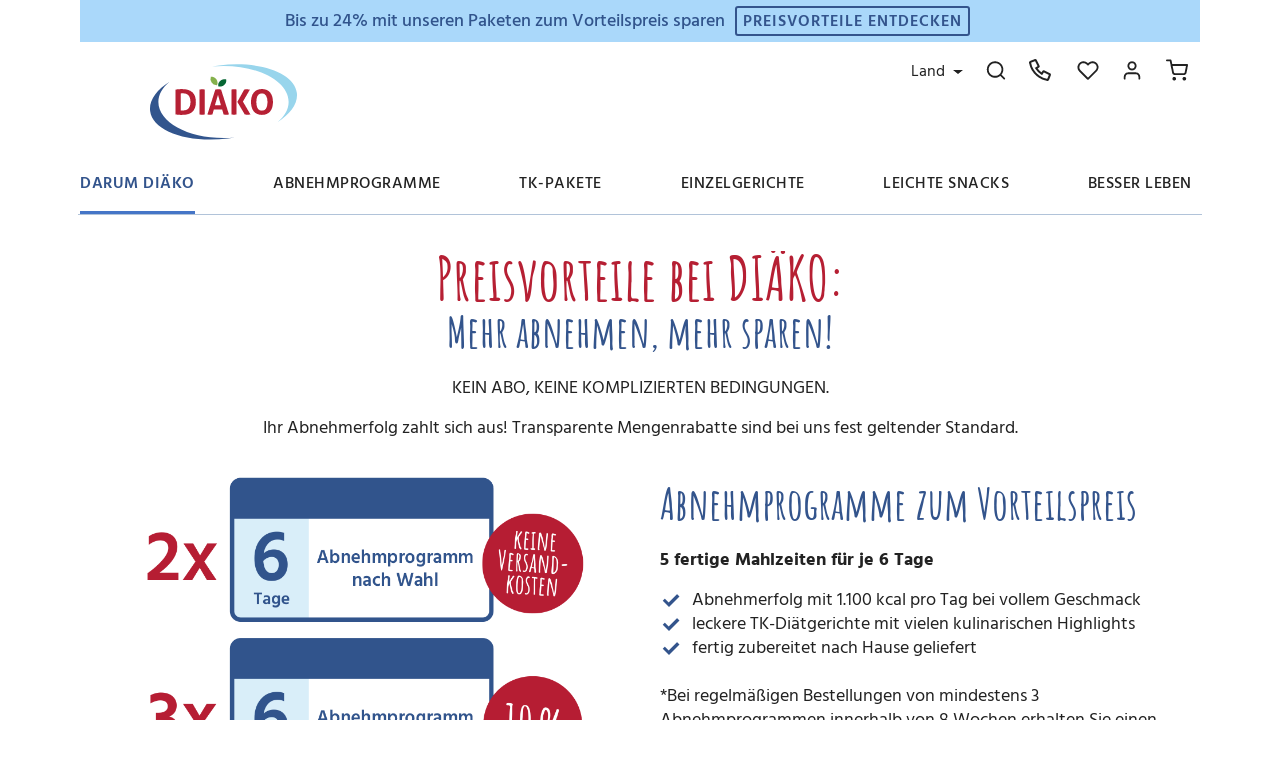

--- FILE ---
content_type: text/html; charset=UTF-8
request_url: https://www.diaeko.de/Ihre-Preisvorteile/
body_size: 26668
content:

<!DOCTYPE html>

<html lang="de-DE"
      itemscope="itemscope"
      itemtype="https://schema.org/WebPage">

                            
    <head>
                                        <meta charset="utf-8">
            
    <!-- WbmTagManagerAnalytics Head Snippet Start -->
            <script id="wbmTagMangerDefine" type="text/javascript">
            let gtmIsTrackingProductClicks = Boolean(1),
                gtmIsTrackingAddToWishlistClicks = Boolean(1),
                gtmContainerId = 'GTM-TGJCHRP',
                hasSWConsentSupport = Boolean(Number(0));
            window.wbmScriptIsSet = false;
            window.dataLayer = window.dataLayer || [];
            window.dataLayer.push({"event":"user","id":null});
        </script>
        <script id="wbmTagMangerDataLayer" type="text/javascript">
            window.dataLayer.push({ ecommerce: null });
            window.dataLayer.push({"google_tag_params":{"ecomm_prodid":[],"ecomm_category":"Preisvorteile","ecomm_pagetype":"category"}});

            
            var onEventDataLayer = JSON.parse('{"event":"view_item_list","ecommerce":{"item_list_name":"Category: Preisvorteile","items":[],"item_list_id":"category_af35c11dbd9b49a0b5a9bdfed60a4ece"}}');
                    </script>                        <script id="wbmTagManger" type="text/javascript">
            function getCookie(name) {
                var cookieMatch = document.cookie.match(name + '=(.*?)(;|$)');
                return cookieMatch && decodeURI(cookieMatch[1]);
            }

            var gtmCookieSet = getCookie('wbm-tagmanager-enabled');
            
            var googleTag = function(w,d,s,l,i){w[l]=w[l]||[];w[l].push({'gtm.start':new Date().getTime(),event:'gtm.js'});var f=d.getElementsByTagName(s)[0],j=d.createElement(s),dl=l!='dataLayer'?'&l='+l:'';j.async=true;j.src='https://www.googletagmanager.com/gtm.js?id='+i+dl+'';f.parentNode.insertBefore(j,f);};
            

            if (hasSWConsentSupport && gtmCookieSet === null) {
                window.wbmGoogleTagmanagerId = gtmContainerId;
                window.wbmScriptIsSet = false;
                window.googleTag = googleTag;
            } else {
                window.wbmScriptIsSet = true;
                googleTag(window, document, 'script', 'dataLayer', gtmContainerId);
                googleTag = null;
            }
        </script><!-- WbmTagManagerAnalytics Head Snippet End -->    
                            <meta name="viewport"
                      content="width=device-width, initial-scale=1, shrink-to-fit=no">
            
                <meta name="robots" content="index,follow"/>
    <meta name="revisit-after" content="15 days"/>
    <meta name="description" content="Mehr abnehmen, mehr! Vorteilhafte Kombinationen zum Sparen. Kein Abo, keine Verpflichtungen. Abnehmen mit DIÄKO!"/>

                            <meta property="og:url"
                      content="https://www.diaeko.de/Ihre-Preisvorteile/"/>
                <meta property="og:type"
                      content="website"/>
                <meta property="og:site_name"
                      content="Diäko"/>
                <meta property="og:title"
                      content="DIÄKO-Preisvorteile: dauerhaft sparen"/>
                <meta property="og:description"
                      content="Mehr abnehmen, mehr! Vorteilhafte Kombinationen zum Sparen. Kein Abo, keine Verpflichtungen. Abnehmen mit DIÄKO!"/>
                <meta property="og:image"
                      content="https://www.diaeko.de/media/76/77/b1/1636048657/diaeko_logo.svg"/>

                <meta name="twitter:card"
                      content="summary"/>
                <meta name="twitter:site"
                      content="Diäko"/>
                <meta name="twitter:title"
                      content="DIÄKO-Preisvorteile: dauerhaft sparen"/>
                <meta name="twitter:description"
                      content="Mehr abnehmen, mehr! Vorteilhafte Kombinationen zum Sparen. Kein Abo, keine Verpflichtungen. Abnehmen mit DIÄKO!"/>
                <meta name="twitter:image"
                      content="https://www.diaeko.de/media/76/77/b1/1636048657/diaeko_logo.svg"/>
            
            
                    <meta itemprop="copyrightHolder"
                      content="Diäko"/>
                <meta itemprop="copyrightYear"
                      content=""/>
                <meta itemprop="isFamilyFriendly"
                      content="false"/>
                <meta itemprop="image"
                      content="https://www.diaeko.de/media/76/77/b1/1636048657/diaeko_logo.svg"/>
            

            <script type="application/ld+json">{"@context":"https:\/\/schema.org","@type":"BreadcrumbList","itemListElement":[{"@type":"ListItem","position":1,"item":{"@type":"ListItem","@id":"https:\/\/www.diaeko.de\/Darum-DIAEKO\/","name":"Darum DI\u00c4KO"}},{"@type":"ListItem","position":2,"item":{"@type":"ListItem","@id":"https:\/\/www.diaeko.de\/Ihre-Preisvorteile\/","name":"Preisvorteile"}}]}</script>
    
    
                <style>
            .breadcrumb.cms-breadcrumb{
                display: flex !important;
            }
            .breadcrumb.cms-breadcrump, .breadcrumb.cms-breadcrumb{ /* @deprecated tag:v6.4.0 class `cms-breadcrump` use `cms-breadcrumb` instead */
                display: flex !important;
            }
        </style>
    
                                                
                    <link rel="shortcut icon"
                  href="https://www.diaeko.de/media/9d/16/88/1636635220/diaeko_favicon.svg">
        
            <link rel="apple-touch-icon" sizes="180x180" href="https://www.diaeko.de/media/9d/16/88/1636635220/diaeko_favicon.svg?v=0.2">
    <link rel="mask-icon" color="#86b04b" href="https://www.diaeko.de/media/9d/16/88/1636635220/diaeko_favicon.svg?v=0.2">

                            
                                    <link rel="canonical" href="https://www.diaeko.de/Ihre-Preisvorteile/" />
                    
                    <title itemprop="name">DIÄKO-Preisvorteile: dauerhaft sparen | diaeko.de</title>
        
                                                                                    <link rel="stylesheet"
                      href="https://www.diaeko.de/theme/88563f525bec54b1f37845555f7e2fb7/css/all.css?1757072305686826">
                                    

                
                
                        <style data-plugin="zenitAtmosCustomCss">@media only screen and (min-width : 768px) {
	.gallery-slider-thumbnails-controls {
		display: none !important;
	}

	.gallery-slider .gallery-slider-controls {
		display: none !important;
	}

}
.icon-whatsapp{
    display: none;
    }

@media only screen and (max-width : 768px) {
	body {
		min-width: 320px;
		max-width: 100vw;
		overflow-x: hidden;
	}

	.cms-row {
		margin-left: -10px;
		margin-right: -10px;
	}

	.swag-custom-notification-banner {
		display: block;
	}

	.content-main {
		max-width: calc(100vw - 20px);
		overflow-x: hidden;
	}

	.scn-banner,
	.mediameets-banner--header .scn-banner,
	.swag-custom-notification-banner,
	.swag-custom-notification-banner .swag-custom-notification-banner-text {
		font-size: 14px;
	}

	.mediameets-banner--header .scn-banner .btn,
	.swag-custom-notification-banner .btn,
	.swag-custom-notification-banner .swag-custom-notification-banner-text .btn {
		font-size: 12px;
		margin-top: 3px;
		margin-bottom: 3px;
	}

	.header-main {
		min-width: 300px;
		transition: .75s !important;
		min-height: 0 !important;
		max-height: 500px;
	}

	.header-main.js-sticky {
		transition: .5s !important;
		height: 117px;
		min-height: 0 !important;
		margin-left: 0;
		margin-right: 0;
		max-height: 0 !important;
	}

	.header-main .header-menu-button {
		padding-left: 0 !important;
		padding-right: 0 !important;
		margin-right: -5px;
	}

	.checkout-aside-container .checkout-aside-action .btn-primary,
	.checkout-aside-container .checkout-aside-action .address-editor-select:not(.collapsed),
	.checkout-aside-container .checkout-aside-action .address-editor-edit:not(.collapsed),
	.checkout-aside-container .checkout-aside-action .address-editor-create:not(.collapsed),
	.card-actions .btn,
	.cms-element-text .btn {
		white-space: normal;
		line-height: 1.25;
		display: inline-flex;
		align-items: center;
		justify-content: center;
		min-height: 52px;
		padding-top: 7px !important;
		padding-bottom: 5px !important;
	}

	.card-actions .btn {
		padding: 7px 32px 5px !important;
		font-size: 1rem !important;
	}


	.cms-section>.cms-section-default>.cms-block-image-text-cover {
		padding-left: 15px !important;
		padding-right: 15px;
		padding-top: 15px !important;
		padding-bottom: 15px !important;
	}

	.cms-section>.cms-section-default>.cms-block-image-text-cover+.cms-block-image-text-cover {
		margin-top: 15px !important;
	}

	.cms-section>.cms-section-default>.cms-block-image-text-cover>.cms-block-container {
		padding-left: 0 !important;
		padding-right: 0 !important;
	}

	.cms-block-image-text-cover .cms-image-container.is-cover {
		min-height: 0 !important;
	}

	.cms-block-image-text-cover .cms-image-container.is-cover>img {
		position: relative !important;
		height: auto !important;
	}

	.is-ctl-product .product-detail-media {
		padding-right: 25px;
	}

	.is-ctl-product .product-detail-media .aku-cms-factory-element {
		margin-left: 85px;
	}

	.is-ctl-product .product-detail-media .aku-cms-factory-element .thumbnail-container {
		margin-left: -85px;
		background-color: #fff;
	}

	.is-ctl-product .product-detail-media .aku-cms-factory-element .product-info figure figcaption {
		font-size: 22px;
		line-height: 1.25;
		padding: 5px 12px;
	}

	.product-detail-media .product-info {
		font-size: 16px;
		line-height: 1.45;
	}

	.gallery-slider-row {
		position: relative;
	}

	.gallery-slider-row .gallery-slider-thumbnails-container,
	.gallery-slider-row .gallery-slider-thumbnails-col {
		position: static !important;
	}

	/*.gallery-slider-thumbnails-controls,*/
	.gallery-slider .gallery-slider-controls {
		display: block !important;
	}

	.gallery-slider-controls-prev,
	.gallery-slider-controls-next {
		width: 28px;
		height: 50px;
	}

	.gallery-slider-controls-prev:not(:hover) *,
	.gallery-slider-controls-next:not(:hover) * {
		fill: #fff !important;
	}

	.gallery-slider .gallery-slider-controls-prev,
	.gallery-slider .gallery-slider-controls-next {
		transform: translate(0, -50%) !important;
		bottom: auto !important;
		top: 50% !important;
	}

	.gallery-slider .gallery-slider-controls-prev {
		right: auto !important;
		left: 5px !important;
	}

	.gallery-slider .gallery-slider-controls-next {
		left: auto !important;
		right: 5px !important;
	}


	.gallery-slider-row .gallery-slider-thumbnails-controls .gallery-slider-thumbnails-controls-prev,
	.gallery-slider-row .gallery-slider-thumbnails-controls .gallery-slider-thumbnails-controls-next {
		bottom: auto !important;
		top: 50% !important;
		transform: translate(0, -50%) !important;
		outline: none !important;
	}

	.gallery-slider-row .gallery-slider-thumbnails-controls .gallery-slider-thumbnails-controls-prev:not(:hover) *,
	.gallery-slider-row .gallery-slider-thumbnails-controls .gallery-slider-thumbnails-controls-next:not(:hover) * {
		fill: #fff !important;
	}

	.gallery-slider-row .gallery-slider-thumbnails-controls .gallery-slider-thumbnails-controls-prev {
		left: 7px !important;
		right: auto !important;
		transform: translate(0, -50%) rotate(-90deg) !important;
	}

	.gallery-slider-row .gallery-slider-thumbnails-controls .gallery-slider-thumbnails-controls-next {
		left: auto !important;
		right: 9px !important;
		transform: translate(0, -50%) rotate(-90deg) !important;
	}


	.product-detail-media .gallery-slider-col .gallery-slider .gallery-slider-item,
	.product-detail-media .gallery-slider-col .gallery-slider .gallery-slider-single-image {
		min-height: 0 !important;
		height: auto !important;
	}

	.product-detail-media .gallery-slider-col .gallery-slider .gallery-slider-item>img,
	.product-detail-media .gallery-slider-col .gallery-slider .gallery-slider-single-image>img {
		height: auto !important;
		position: relative !important;
	}

	.gallery-slider-row {}


	.product-detail-form-container .col-7 {
		max-width: 100% !important;
		flex: 1 !important;
	}

	.product-detail-form-container .buy-widget-quantity-input-group {
		justify-content: center !important;
		padding-bottom: 25px !important;
	}

	.confirm-delivery-date .flatpickr-calendar {
		max-width: calc(100vw - 60px);
	}

	.confirm-delivery-date .flatpickr-calendar .flatpickr-days,
	.confirm-delivery-date .flatpickr-calendar .dayContainer {
		width: 100%;
		min-width: 0;
	}

	.navigation-offcanvas-container .navigation-offcanvas-controls .nav-link {
		font-size: 13px !important;
	}
	
	

}</style>
            
                            
        <style type="text/css">
            .avency-notice-box__icon .icon {
                color: #000;
                font-size: 18px;
                width: 1em;
                height: 1em;
            }

            .avency-notice-box__icon .icon  svg {
                top: 0.1rem;
            }
            
            .avency-notice-box {
                background: #fff;
                padding-top: 5px;
                padding-bottom: 5px;
            }
        </style>
    

            
        
        <style type="text/css" data-plugin="zenitPlatformNotificationBar">
            
            

        </style>

    

                                
    <script src="https://web.cmp.usercentrics.eu/modules/autoblocker.js"></script>
    <script id="usercentrics-cmp" src="https://web.cmp.usercentrics.eu/ui/loader.js" data-settings-id="xjGGTL18NwKn3V" async></script>
            
                    <script>
        window.features = {"V6_5_0_0":false,"v6.5.0.0":false,"PERFORMANCE_TWEAKS":false,"performance.tweaks":false,"FEATURE_NEXT_1797":false,"feature.next.1797":false,"FEATURE_NEXT_11917":false,"feature.next.11917":false,"FEATURE_NEXT_16710":false,"feature.next.16710":false,"FEATURE_NEXT_13810":false,"feature.next.13810":false,"FEATURE_NEXT_13250":false,"feature.next.13250":false,"FEATURE_NEXT_17276":false,"feature.next.17276":false,"FEATURE_NEXT_16151":false,"feature.next.16151":false,"FEATURE_NEXT_16155":false,"feature.next.16155":false,"FEATURE_NEXT_14872":false,"feature.next.14872":false,"FEATURE_NEXT_19501":false,"feature.next.19501":false,"FEATURE_NEXT_15053":false,"feature.next.15053":false,"FEATURE_NEXT_14114":false,"feature.next.14114":false,"FEATURE_NEXT_18215":false,"feature.next.18215":false,"FEATURE_NEXT_12455":false,"feature.next.12455":false,"FEATURE_NEXT_15815":false,"feature.next.15815":false,"FEATURE_NEXT_14699":false,"feature.next.14699":false,"FEATURE_NEXT_15707":false,"feature.next.15707":false,"FEATURE_NEXT_15475":false,"feature.next.15475":false,"FEATURE_NEXT_14360":false,"feature.next.14360":false,"FEATURE_NEXT_15172":false,"feature.next.15172":false,"FEATURE_NEXT_15687":false,"feature.next.15687":false,"FEATURE_NEXT_14001":false,"feature.next.14001":false,"FEATURE_NEXT_7739":false,"feature.next.7739":false,"FEATURE_NEXT_16200":false,"feature.next.16200":false,"FEATURE_NEXT_13410":false,"feature.next.13410":false,"FEATURE_NEXT_15917":false,"feature.next.15917":false,"FEATURE_NEXT_15957":false,"feature.next.15957":false,"FEATURE_NEXT_16223":false,"feature.next.16223":false,"FEATURE_NEXT_13601":false,"feature.next.13601":false,"FEATURE_NEXT_16992":false,"feature.next.16992":false,"FEATURE_NEXT_7530":false,"feature.next.7530":false,"FEATURE_NEXT_16824":false,"feature.next.16824":false,"FEATURE_NEXT_16271":false,"feature.next.16271":false,"FEATURE_NEXT_15381":false,"feature.next.15381":false,"FEATURE_NEXT_17275":false,"feature.next.17275":false,"FEATURE_NEXT_17016":false,"feature.next.17016":false,"FEATURE_NEXT_16236":false,"feature.next.16236":false,"FEATURE_NEXT_16640":false,"feature.next.16640":false,"FEATURE_NEXT_17858":false,"feature.next.17858":false,"FEATURE_NEXT_6758":false,"feature.next.6758":false,"FEATURE_NEXT_18592":false,"feature.next.18592":false,"FEATURE_NEXT_19048":false,"feature.next.19048":false,"FEATURE_NEXT_19822":false,"feature.next.19822":false,"FEATURE_NEXT_17540":false,"feature.next.17540":false,"FEATURE_NEXT_18129":false,"feature.next.18129":false,"FEATURE_NEXT_19163":false,"feature.next.19163":false,"FEATURE_NEXT_18187":false,"feature.next.18187":false,"FEATURE_NEXT_17978":false,"feature.next.17978":false,"FEATURE_NEXT_17869":false,"feature.next.17869":false,"FEATURE_NEXT_11634":false,"feature.next.11634":false,"FEATURE_NEXT_18762":false,"feature.next.18762":false,"FEATURE_NEXT_21547":false,"feature.next.21547":false,"FEATURE_SWAGCMSEXTENSIONS_1":true,"feature.swagcmsextensions.1":true,"FEATURE_SWAGCMSEXTENSIONS_2":true,"feature.swagcmsextensions.2":true,"FEATURE_SWAGCMSEXTENSIONS_8":true,"feature.swagcmsextensions.8":true,"FEATURE_SWAGCMSEXTENSIONS_63":true,"feature.swagcmsextensions.63":true};
    </script>
        

                
                                            
            <script>
                                    window.gtagActive = true;
                    window.gtagURL = 'https://www.googletagmanager.com/gtag/js?id=G-R25TGYSS3L'
                    window.controllerName = 'navigation';
                    window.actionName = 'index';
                    window.trackOrders = '1';
                    window.gtagTrackingId = 'G-R25TGYSS3L';
                    window.dataLayer = window.dataLayer || [];
                    window.gtagConfig = {
                        'anonymize_ip': '1',
                        'cookie_domain': 'none',
                        'cookie_prefix': '_swag_ga',
                    };

                    function gtag() { dataLayer.push(arguments); }
                            </script>

                                        <script id="sw-google-tag-manager-init" type="javascript/blocked">
                                            window.gtagCallback = function gtagCallbackFunction() {}
                                    </script>
                                

                
                
                            
                            
                            
                
                                        

    

                            
            
                
                                    <script>
                    window.useDefaultCookieConsent = true;
                </script>
                    
            </head>

        <body class="is-ctl-navigation is-act-index is-mn-offcanvas-md is-srch-overlay is-tb-hidden is-lo-full-width">

    
            
        
    
    
                
    
                            <noscript>
                <iframe src="https://www.googletagmanager.com/ns.html?id=GTM-TGJCHRP"
                        height="0" width="0" style="display:none;visibility:hidden"></iframe>
            </noscript>
                            <noscript class="noscript-main">
                
    <div role="alert"
         class="alert alert-info alert-has-icon">
                                                                
                
                                    
                        <span class="icon icon-info">
                            <svg xmlns="http://www.w3.org/2000/svg" xmlns:xlink="http://www.w3.org/1999/xlink" width="24" height="24" viewBox="0 0 24 24"><defs><path d="M12 7c.5523 0 1 .4477 1 1s-.4477 1-1 1-1-.4477-1-1 .4477-1 1-1zm1 9c0 .5523-.4477 1-1 1s-1-.4477-1-1v-5c0-.5523.4477-1 1-1s1 .4477 1 1v5zm11-4c0 6.6274-5.3726 12-12 12S0 18.6274 0 12 5.3726 0 12 0s12 5.3726 12 12zM12 2C6.4772 2 2 6.4772 2 12s4.4772 10 10 10 10-4.4772 10-10S17.5228 2 12 2z" id="icons-default-info" /></defs><use xlink:href="#icons-default-info" fill="#758CA3" fill-rule="evenodd" /></svg>
        </span>
    
                                    
                    <div class="alert-content-container">
                                                    
                                    <div class="alert-content">
                                                    Um unseren Shop in vollem Umfang nutzen zu können, empfehlen wir Ihnen Javascript in Ihrem Browser zu aktivieren.
                                            </div>
                
                                                                </div>
            </div>
            </noscript>
        


                
    <div class="page-wrapper"
         data-zen-theme-scripts-options="{&quot;hasTooltips&quot;:true,&quot;tooltipPlacement&quot;:&quot;left&quot;}">

                                                                    
        
                                        
        
                                                                                                                                                                                                                                                                
                            <div class="swag-custom-notification-banner"
     data-hide-on-click-container
     style="
         background-color: #aad8fa;
         color: #31548c
     ">

            <span class="swag-custom-notification-banner-text">
            <div class="scn-banner">Bis zu 24% mit unseren Paketen zum Vorteilspreis sparen <a href="/Ihre-Preisvorteile/" class="btn btn-outline-primary">Preisvorteile entdecken</a></div>
        </span>
    
    </div>

    
                                                                                                                                                                                                                                                                                                
                            
                                            
                                
                        
                        
                                                            
                                                                
                                                    
                                                                
                                                                            
            <header class="header-main header-pos-relative header-single-line header--mobile header-logo-left"
                    data-sticky="true"
                    data-zen-sticky-header-options="{&quot;viewports&quot;:[&quot;XS&quot;,&quot;SM&quot;,&quot;MD&quot;,&quot;LG&quot;,&quot;XL&quot;],&quot;scrollOffset&quot;:&quot;&quot;,&quot;autoHide&quot;:false}">
                <div class="header-inner">
                                                                
                                        <div class="collapse"
                     id="topBarCollapse">
                        <div class="top-bar d-none d-lg-block">
        <div class="container">
            <nav class="top-bar-nav">
                                                                        <div class="top-bar-nav-item top-bar-login-register">
            <span class="top-bar-login">
                <a href="/account/login"
                   title="Anmelden"
                   class="top-bar-login-item">
                    Anmelden
                </a>
            </span>
            <span>oder</span>
            <span class="top-bar-register">
                <a href="/account/login"
                   title="registrieren"
                   class="top-bar-register-item">
                    registrieren
                </a>
            </span>
        </div>
                                        
                                                    
                                                                                
                        
                            
    
        
        <div class="top-bar-nav-item top-bar-country">
                            <form method="post"
                      action="/checkout/country"
                      class="country-form cogi-country-form"
                      data-form-auto-submit="true">

                                            <input type="hidden" name="_csrf_token" value="56a899ff5d49df.rdPOiq9dHCW7J2Cehv39M2tKGZu5SEjN0bR20g5I9Tw.6LaLvsslVlbLSFTQ_rzPYQweKffpF3qYs8BCu28ixxH3hpvOzThKa49eIQ">
                    
                    <input type="hidden" name="shippingMethodId" value="">

                                            <div class="country-menu dropdown">
                            <button class="btn dropdown-toggle top-bar-nav-btn"
                                    type="button"
                                    id="countryDropdown-top-bar"
                                    data-toggle="dropdown"
                                    aria-haspopup="true"
                                    aria-expanded="false">
                                <span class="top-bar-nav-text">
                                    Land
                                </span>
                                <span class="top-bar-nav-loading d-none">
                                    <div class="loader" role="status"></div>
                                </span>
                            </button>
                                                            <div class="top-bar-list dropdown-menu dropdown-menu-right scrollable-dropdown-menu"
                                     aria-labelledby="countriesDropdown-top-bar">
                                                                            <div class="top-bar-list-item dropdown-item"
                                             title="Deutschland">

                                                                                                                                            
                                                <label class="top-bar-list-label"
                                                       for="top-bar-6a52e01ebc4b495ab5ca3cffec3adae4">
                                                    <input id="top-bar-6a52e01ebc4b495ab5ca3cffec3adae4"
                                                           class="top-bar-list-radio"
                                                           value="6a52e01ebc4b495ab5ca3cffec3adae4"
                                                           name="countryId"
                                                           type="radio">
                                                    <div class="top-bar-list-icon country-flag country-de"></div>
                                                    Deutschland
                                                </label> 
                                                                                    </div>
                                                                            <div class="top-bar-list-item dropdown-item"
                                             title="Österreich">

                                                                                                                                            
                                                <label class="top-bar-list-label"
                                                       for="top-bar-22c64ea173ec43b0a11f56732f06d03b">
                                                    <input id="top-bar-22c64ea173ec43b0a11f56732f06d03b"
                                                           class="top-bar-list-radio"
                                                           value="22c64ea173ec43b0a11f56732f06d03b"
                                                           name="countryId"
                                                           type="radio">
                                                    <div class="top-bar-list-icon country-flag country-at"></div>
                                                    Österreich
                                                </label> 
                                                                                    </div>
                                                                            <div class="top-bar-list-item dropdown-item"
                                             title="Belgien">

                                                                                                                                            
                                                <label class="top-bar-list-label"
                                                       for="top-bar-c8416b30c2fc42c98eb079fa0562e6a3">
                                                    <input id="top-bar-c8416b30c2fc42c98eb079fa0562e6a3"
                                                           class="top-bar-list-radio"
                                                           value="c8416b30c2fc42c98eb079fa0562e6a3"
                                                           name="countryId"
                                                           type="radio">
                                                    <div class="top-bar-list-icon country-flag country-be"></div>
                                                    Belgien
                                                </label> 
                                                                                    </div>
                                                                            <div class="top-bar-list-item dropdown-item"
                                             title="Dänemark">

                                                                                                                                            
                                                <label class="top-bar-list-label"
                                                       for="top-bar-2cfe1cd9e3f24043a796aa54b213bfb0">
                                                    <input id="top-bar-2cfe1cd9e3f24043a796aa54b213bfb0"
                                                           class="top-bar-list-radio"
                                                           value="2cfe1cd9e3f24043a796aa54b213bfb0"
                                                           name="countryId"
                                                           type="radio">
                                                    <div class="top-bar-list-icon country-flag country-dk"></div>
                                                    Dänemark
                                                </label> 
                                                                                    </div>
                                                                            <div class="top-bar-list-item dropdown-item"
                                             title="Frankreich">

                                                                                                                                            
                                                <label class="top-bar-list-label"
                                                       for="top-bar-f8e28c10116e49baa95a77157791d340">
                                                    <input id="top-bar-f8e28c10116e49baa95a77157791d340"
                                                           class="top-bar-list-radio"
                                                           value="f8e28c10116e49baa95a77157791d340"
                                                           name="countryId"
                                                           type="radio">
                                                    <div class="top-bar-list-icon country-flag country-fr"></div>
                                                    Frankreich
                                                </label> 
                                                                                    </div>
                                                                            <div class="top-bar-list-item dropdown-item"
                                             title="Luxemburg">

                                                                                                                                            
                                                <label class="top-bar-list-label"
                                                       for="top-bar-14b110fd72fb43f2a07217eeea3d279b">
                                                    <input id="top-bar-14b110fd72fb43f2a07217eeea3d279b"
                                                           class="top-bar-list-radio"
                                                           value="14b110fd72fb43f2a07217eeea3d279b"
                                                           name="countryId"
                                                           type="radio">
                                                    <div class="top-bar-list-icon country-flag country-lu"></div>
                                                    Luxemburg
                                                </label> 
                                                                                    </div>
                                                                            <div class="top-bar-list-item dropdown-item"
                                             title="Niederlande">

                                                                                                                                            
                                                <label class="top-bar-list-label"
                                                       for="top-bar-f8a75c27f8e947828072cf1392818c1e">
                                                    <input id="top-bar-f8a75c27f8e947828072cf1392818c1e"
                                                           class="top-bar-list-radio"
                                                           value="f8a75c27f8e947828072cf1392818c1e"
                                                           name="countryId"
                                                           type="radio">
                                                    <div class="top-bar-list-icon country-flag country-nl"></div>
                                                    Niederlande
                                                </label> 
                                                                                    </div>
                                                                    </div>
                                                    </div>

                        <input name="redirectTo" type="hidden" value="frontend.navigation.page"/>

                                                    <input name="redirectParameters[navigationId]" type="hidden" value="af35c11dbd9b49a0b5a9bdfed60a4ece">
                                                            </form>
                    </div>
        
                                                            
                        
                                            
                
                                        
                                                                </nav>
        </div>
    </div>
                </div>
                        
            <div class="nav-header bg-opacity-100">
            <div class="container">
                <div class="header-row row header-gutters align-items-center ">
                                            <div class="header-logo-col col-12 col-sm-auto order-1">
                                <div class="header-logo-main">
                    <a class="header-logo-main-link"
               href="/"
               title="Zur Startseite wechseln">
                                    <picture class="header-logo-picture">
                                                                                
                                                                            
                                                                                    <img src="https://www.diaeko.de/media/76/77/b1/1636048657/diaeko_logo.svg"
                                     alt="Zur Startseite wechseln"
                                     class="img-fluid header-logo-main-img"/>
                                                                        </picture>
                            </a>
            </div>
                        </div>
                    
                                                                        <div class="header-nav-col nav-main d-none d-lg-flex col-lg order-lg-2  bg-opacity-100">
                                                                    
    <div class="main-navigation"
         id="mainNavigation"
         data-flyout-menu="true">
                    <div class="container">
                                    <nav class="nav main-navigation-menu"
                        itemscope="itemscope"
                        itemtype="http://schema.org/SiteNavigationElement">
                        
                            
                                                    
                                                                                            
                                                                
                                
                    
                            <a class="nav-link main-navigation-link active"
               href="https://www.diaeko.de/Darum-DIAEKO/"
               itemprop="url"
                              data-flyout-menu-trigger="196ebe63bb23473fafdbd323b91913e3"                                              title="Darum DIÄKO">

                                <div class="main-navigation-link-text has-children" data-hover="Darum DIÄKO">
                    <span class="main-navigation-link-name" data-hover="Darum DIÄKO" itemprop="name">Darum DIÄKO</span>

                                        
                                                            </div>
            </a>
        
                
                                                                                                    
                                                                
                                
                            <div class="main-navigation-divider" aria-hidden="true"></div>
            
                            <a class="nav-link main-navigation-link"
               href="https://www.diaeko.de/Abnehmprogramme/"
               itemprop="url"
                                                                            title="Abnehmprogramme">

                                <div class="main-navigation-link-text" data-hover="Abnehmprogramme">
                    <span class="main-navigation-link-name" data-hover="Abnehmprogramme" itemprop="name">Abnehmprogramme</span>

                                        
                                                            </div>
            </a>
        
                
                                                                                                    
                                                                
                                
                            <div class="main-navigation-divider" aria-hidden="true"></div>
            
                            <a class="nav-link main-navigation-link"
               href="https://www.diaeko.de/TK-Pakete/"
               itemprop="url"
                                                                            title="TK-Pakete">

                                <div class="main-navigation-link-text" data-hover="TK-Pakete">
                    <span class="main-navigation-link-name" data-hover="TK-Pakete" itemprop="name">TK-Pakete</span>

                                        
                                                            </div>
            </a>
        
                
                                                                                                    
                                                                
                                
                            <div class="main-navigation-divider" aria-hidden="true"></div>
            
                            <a class="nav-link main-navigation-link"
               href="https://www.diaeko.de/Einzelgerichte/"
               itemprop="url"
                              data-flyout-menu-trigger="a5dd6c6edd6b4f2786ae43f3aff395c6"                                              title="Einzelgerichte">

                                <div class="main-navigation-link-text has-children" data-hover="Einzelgerichte">
                    <span class="main-navigation-link-name" data-hover="Einzelgerichte" itemprop="name">Einzelgerichte</span>

                                        
                                                            </div>
            </a>
        
                
                                                                                                    
                                                                
                                
                            <div class="main-navigation-divider" aria-hidden="true"></div>
            
                            <a class="nav-link main-navigation-link"
               href="https://www.diaeko.de/Leichte-Snacks/"
               itemprop="url"
                              data-flyout-menu-trigger="1cf104cd7c27428e8b13d63458a9b760"                                              title="Leichte Snacks">

                                <div class="main-navigation-link-text has-children" data-hover="Leichte Snacks">
                    <span class="main-navigation-link-name" data-hover="Leichte Snacks" itemprop="name">Leichte Snacks</span>

                                        
                                                            </div>
            </a>
        
                
                                                                                                    
                                                                
                                
                            <div class="main-navigation-divider" aria-hidden="true"></div>
            
                            <a class="nav-link main-navigation-link"
               href="https://www.diaeko.de/Besser-Leben/Blog/"
               itemprop="url"
                              data-flyout-menu-trigger="ef846213ccd941d29764c3f882a7287c"                                              title="Besser Leben">

                                <div class="main-navigation-link-text has-children" data-hover="Besser Leben">
                    <span class="main-navigation-link-name" data-hover="Besser Leben" itemprop="name">Besser Leben</span>

                                        
                                                            </div>
            </a>
        
                
                                                                                </nav>
                            </div>
        
                                                                                                                                                                                                                                                                                                                                                                                                                                            
                                                <div class="navigation-flyouts">
                                                                                                                            <div class="navigation-flyout"
         data-flyout-menu-id="196ebe63bb23473fafdbd323b91913e3">

                <div class="navigation-flyout-inner">
            <div class="container">
                                                                    <div class="row navigation-flyout-bar">
                            <div class="col">
                    <div class="navigation-flyout-category-link">
                                                                                    <a class="nav-link"
                                   href="https://www.diaeko.de/Darum-DIAEKO/"
                                   itemprop="url"
                                   title="Darum DIÄKO">
                                                                            Zur Kategorie Darum DIÄKO
                                                
                
    
                                
                
    
                <span class="icon icon-arrow-right icon-primary">
                        <svg xmlns="http://www.w3.org/2000/svg" xmlns:xlink="http://www.w3.org/1999/xlink" width="16" height="16" viewBox="0 0 16 16"><defs><path id="icons-solid-arrow-right" d="M6.7071 6.2929c-.3905-.3905-1.0237-.3905-1.4142 0-.3905.3905-.3905 1.0237 0 1.4142l3 3c.3905.3905 1.0237.3905 1.4142 0l3-3c.3905-.3905.3905-1.0237 0-1.4142-.3905-.3905-1.0237-.3905-1.4142 0L9 8.5858l-2.2929-2.293z" /></defs><use transform="rotate(-90 9 8.5)" xlink:href="#icons-solid-arrow-right" fill="#758CA3" fill-rule="evenodd" /></svg>
        </span>
    

    
    
                                                                    </a>
                                                                        </div>
                </div>
            
                            <div class="col-auto">
                    <div class="navigation-flyout-close js-close-flyout-menu">
                                                                                            
                
                                                
                                
                
    
                <span class="icon icon-x">
                        <svg version="1.1" xmlns="http://www.w3.org/2000/svg" width="32" height="32" viewBox="0 0 32 32">
<path d="M17.867 16.667l7.067-7.067c0.533-0.533 0.533-1.333 0-1.867s-1.333-0.533-1.867 0l-7.067 7.067-7.067-7.067c-0.533-0.533-1.333-0.533-1.867 0s-0.533 1.333 0 1.867l7.067 7.067-7.067 7.067c-0.533 0.533-0.533 1.333 0 1.867 0.267 0.267 0.533 0.4 0.933 0.4s0.667-0.133 0.933-0.4l7.067-7.067 7.067 7.067c0.267 0.267 0.667 0.4 0.933 0.4s0.667-0.133 0.933-0.4c0.533-0.533 0.533-1.333 0-1.867l-7.067-7.067z"></path>
</svg>

        </span>
    

    
    
                                                                        </div>
                </div>
                    </div>
    
    
            <div class="row navigation-flyout-content">
                <div class="col">
        <div class="navigation-flyout-categories">
                                        
    
                    
                
    <div class="row navigation-flyout-categories is-level-0">
                                            
                                        
                            <div class="col-3 navigation-flyout-col">
                                                                        <a class="nav-item nav-link navigation-flyout-link is-level-0"
                               href="https://www.diaeko.de/Darum-DIAEKO/"
                               itemprop="url"
                                                              title="Konzept">
                                <span itemprop="name">Konzept</span>
                            </a>
                                            
                                                                        
    
        
                
    <div class="navigation-flyout-categories is-level-1">
            </div>
                                                            </div>
                                                        
                                        
                            <div class="col-3 navigation-flyout-col">
                                                                        <a class="nav-item nav-link navigation-flyout-link is-level-0 active"
                               href="https://www.diaeko.de/Ihre-Preisvorteile/"
                               itemprop="url"
                                                              title="Preisvorteile">
                                <span itemprop="name">Preisvorteile</span>
                            </a>
                                            
                                                                        
    
        
                
    <div class="navigation-flyout-categories is-level-1">
            </div>
                                                            </div>
                                                        
                                        
                            <div class="col-3 navigation-flyout-col">
                                                                        <a class="nav-item nav-link navigation-flyout-link is-level-0"
                               href="https://www.diaeko.de/Darum-DIAEKO/Unsere-Geschichte/"
                               itemprop="url"
                                                              title="Unsere Geschichte">
                                <span itemprop="name">Unsere Geschichte</span>
                            </a>
                                            
                                                                        
    
        
                
    <div class="navigation-flyout-categories is-level-1">
            </div>
                                                            </div>
                                                        
                                        
                            <div class="col-3 navigation-flyout-col">
                                                                        <a class="nav-item nav-link navigation-flyout-link is-level-0"
                               href="https://www.diaeko.de/Darum-DIAEKO/Haeufige-Fragen/"
                               itemprop="url"
                                                              title="Häufige Fragen">
                                <span itemprop="name">Häufige Fragen</span>
                            </a>
                                            
                                                                        
    
        
                
    <div class="navigation-flyout-categories is-level-1">
            </div>
                                                            </div>
                                                        
                                        
                            <div class="col-3 navigation-flyout-col">
                                                                        <a class="nav-item nav-link navigation-flyout-link is-level-0"
                               href="https://www.diaeko.de/Darum-DIAEKO/E-Book/"
                               itemprop="url"
                                                              title="E-Book">
                                <span itemprop="name">E-Book</span>
                            </a>
                                            
                                                                        
    
        
                
    <div class="navigation-flyout-categories is-level-1">
            </div>
                                                            </div>
                                                        
                                        
                            <div class="col-3 navigation-flyout-col">
                                                                        <a class="nav-item nav-link navigation-flyout-link is-level-0"
                               href="/pdf/journal_2024_2.pdf"
                               itemprop="url"
                               target="_blank"                               title="Diäko-Journal (pdf)">
                                <span itemprop="name">Diäko-Journal (pdf)</span>
                            </a>
                                            
                                                                        
    
        
                
    <div class="navigation-flyout-categories is-level-1">
            </div>
                                                            </div>
                        </div>
                        
        </div>
    </div>

                        </div>
                                </div>
        </div>
    </div>
                                                                                                                                                                                                                                                            <div class="navigation-flyout"
         data-flyout-menu-id="a5dd6c6edd6b4f2786ae43f3aff395c6">

                <div class="navigation-flyout-inner">
            <div class="container">
                                                                    <div class="row navigation-flyout-bar">
                            <div class="col">
                    <div class="navigation-flyout-category-link">
                                                                                    <a class="nav-link"
                                   href="https://www.diaeko.de/Einzelgerichte/"
                                   itemprop="url"
                                   title="Einzelgerichte">
                                                                            Zur Kategorie Einzelgerichte
                                                
                
    
                                
                
    
                <span class="icon icon-arrow-right icon-primary">
                        <svg xmlns="http://www.w3.org/2000/svg" xmlns:xlink="http://www.w3.org/1999/xlink" width="16" height="16" viewBox="0 0 16 16"><defs><path id="icons-solid-arrow-right" d="M6.7071 6.2929c-.3905-.3905-1.0237-.3905-1.4142 0-.3905.3905-.3905 1.0237 0 1.4142l3 3c.3905.3905 1.0237.3905 1.4142 0l3-3c.3905-.3905.3905-1.0237 0-1.4142-.3905-.3905-1.0237-.3905-1.4142 0L9 8.5858l-2.2929-2.293z" /></defs><use transform="rotate(-90 9 8.5)" xlink:href="#icons-solid-arrow-right" fill="#758CA3" fill-rule="evenodd" /></svg>
        </span>
    

    
    
                                                                    </a>
                                                                        </div>
                </div>
            
                            <div class="col-auto">
                    <div class="navigation-flyout-close js-close-flyout-menu">
                                                                                            
                
                                                
                                
                
    
                <span class="icon icon-x">
                        <svg version="1.1" xmlns="http://www.w3.org/2000/svg" width="32" height="32" viewBox="0 0 32 32">
<path d="M17.867 16.667l7.067-7.067c0.533-0.533 0.533-1.333 0-1.867s-1.333-0.533-1.867 0l-7.067 7.067-7.067-7.067c-0.533-0.533-1.333-0.533-1.867 0s-0.533 1.333 0 1.867l7.067 7.067-7.067 7.067c-0.533 0.533-0.533 1.333 0 1.867 0.267 0.267 0.533 0.4 0.933 0.4s0.667-0.133 0.933-0.4l7.067-7.067 7.067 7.067c0.267 0.267 0.667 0.4 0.933 0.4s0.667-0.133 0.933-0.4c0.533-0.533 0.533-1.333 0-1.867l-7.067-7.067z"></path>
</svg>

        </span>
    

    
    
                                                                        </div>
                </div>
                    </div>
    
    
            <div class="row navigation-flyout-content">
                <div class="col">
        <div class="navigation-flyout-categories">
                                        
    
                    
                
    <div class="row navigation-flyout-categories is-level-0">
                                            
                                        
                            <div class="col-3 navigation-flyout-col">
                                                                        <a class="nav-item nav-link navigation-flyout-link is-level-0"
                               href="https://www.diaeko.de/Einzelgerichte/Fischgerichte/"
                               itemprop="url"
                                                              title="Fischgerichte">
                                <span itemprop="name">Fischgerichte</span>
                            </a>
                                            
                                                                        
    
        
                
    <div class="navigation-flyout-categories is-level-1">
            </div>
                                                            </div>
                                                        
                                        
                            <div class="col-3 navigation-flyout-col">
                                                                        <a class="nav-item nav-link navigation-flyout-link is-level-0"
                               href="https://www.diaeko.de/Einzelgerichte/Suppen-Eintoepfe/"
                               itemprop="url"
                                                              title="Suppen &amp; Eintöpfe">
                                <span itemprop="name">Suppen &amp; Eintöpfe</span>
                            </a>
                                            
                                                                        
    
        
                
    <div class="navigation-flyout-categories is-level-1">
            </div>
                                                            </div>
                                                        
                                        
                            <div class="col-3 navigation-flyout-col">
                                                                        <a class="nav-item nav-link navigation-flyout-link is-level-0"
                               href="https://www.diaeko.de/Einzelgerichte/Fleischgerichte/"
                               itemprop="url"
                                                              title="Fleischgerichte">
                                <span itemprop="name">Fleischgerichte</span>
                            </a>
                                            
                                                                        
    
        
                
    <div class="navigation-flyout-categories is-level-1">
            </div>
                                                            </div>
                                                        
                                        
                            <div class="col-3 navigation-flyout-col">
                                                                        <a class="nav-item nav-link navigation-flyout-link is-level-0"
                               href="https://www.diaeko.de/Einzelgerichte/Gefluegelgerichte/"
                               itemprop="url"
                                                              title="Geflügelgerichte">
                                <span itemprop="name">Geflügelgerichte</span>
                            </a>
                                            
                                                                        
    
        
                
    <div class="navigation-flyout-categories is-level-1">
            </div>
                                                            </div>
                                                        
                                        
                            <div class="col-3 navigation-flyout-col">
                                                                        <a class="nav-item nav-link navigation-flyout-link is-level-0"
                               href="https://www.diaeko.de/Einzelgerichte/Pasta/"
                               itemprop="url"
                                                              title="Pasta">
                                <span itemprop="name">Pasta</span>
                            </a>
                                            
                                                                        
    
        
                
    <div class="navigation-flyout-categories is-level-1">
            </div>
                                                            </div>
                                                        
                                        
                            <div class="col-3 navigation-flyout-col">
                                                                        <a class="nav-item nav-link navigation-flyout-link is-level-0"
                               href="https://www.diaeko.de/Einzelgerichte/Vegan/"
                               itemprop="url"
                                                              title="Vegan">
                                <span itemprop="name">Vegan</span>
                            </a>
                                            
                                                                        
    
        
                
    <div class="navigation-flyout-categories is-level-1">
            </div>
                                                            </div>
                                                        
                                        
                            <div class="col-3 navigation-flyout-col">
                                                                        <a class="nav-item nav-link navigation-flyout-link is-level-0"
                               href="https://www.diaeko.de/Einzelgerichte/Vegetarisch/"
                               itemprop="url"
                                                              title="Vegetarisch">
                                <span itemprop="name">Vegetarisch</span>
                            </a>
                                            
                                                                        
    
        
                
    <div class="navigation-flyout-categories is-level-1">
            </div>
                                                            </div>
                                                        
                                        
                            <div class="col-3 navigation-flyout-col">
                                                                        <a class="nav-item nav-link navigation-flyout-link is-level-0"
                               href="https://www.diaeko.de/Einzelgerichte/Suesse-Mahlzeiten/"
                               itemprop="url"
                                                              title="Süße Mahlzeiten">
                                <span itemprop="name">Süße Mahlzeiten</span>
                            </a>
                                            
                                                                        
    
        
                
    <div class="navigation-flyout-categories is-level-1">
            </div>
                                                            </div>
                                                        
                                        
                            <div class="col-3 navigation-flyout-col">
                                                                        <a class="nav-item nav-link navigation-flyout-link is-level-0"
                               href="https://www.diaeko.de/Einzelgerichte/Laktosefrei/"
                               itemprop="url"
                                                              title="Laktosefrei">
                                <span itemprop="name">Laktosefrei</span>
                            </a>
                                            
                                                                        
    
        
                
    <div class="navigation-flyout-categories is-level-1">
            </div>
                                                            </div>
                                                        
                                        
                            <div class="col-3 navigation-flyout-col">
                                                                        <a class="nav-item nav-link navigation-flyout-link is-level-0"
                               href="https://www.diaeko.de/Einzelgerichte/Glutenfrei/"
                               itemprop="url"
                                                              title="Glutenfrei">
                                <span itemprop="name">Glutenfrei</span>
                            </a>
                                            
                                                                        
    
        
                
    <div class="navigation-flyout-categories is-level-1">
            </div>
                                                            </div>
                                                        
                                        
                            <div class="col-3 navigation-flyout-col">
                                                                        <a class="nav-item nav-link navigation-flyout-link is-level-0"
                               href="https://www.diaeko.de/Einzelgerichte/Diaeko-to-go/"
                               itemprop="url"
                                                              title="Diäko to go">
                                <span itemprop="name">Diäko to go</span>
                            </a>
                                            
                                                                        
    
        
                
    <div class="navigation-flyout-categories is-level-1">
            </div>
                                                            </div>
                                                        
                                        
                            <div class="col-3 navigation-flyout-col">
                                                                        <a class="nav-item nav-link navigation-flyout-link is-level-0"
                               href="https://www.diaeko.de/Einzelgerichte/Sale/"
                               itemprop="url"
                                                              title="Sale%">
                                <span itemprop="name">Sale%</span>
                            </a>
                                            
                                                                        
    
        
                
    <div class="navigation-flyout-categories is-level-1">
            </div>
                                                            </div>
                        </div>
                        
        </div>
    </div>

                        </div>
                                </div>
        </div>
    </div>
                                                                                                                                    <div class="navigation-flyout"
         data-flyout-menu-id="1cf104cd7c27428e8b13d63458a9b760">

                <div class="navigation-flyout-inner">
            <div class="container">
                                                                    <div class="row navigation-flyout-bar">
                            <div class="col">
                    <div class="navigation-flyout-category-link">
                                                                                    <a class="nav-link"
                                   href="https://www.diaeko.de/Leichte-Snacks/"
                                   itemprop="url"
                                   title="Leichte Snacks">
                                                                            Zur Kategorie Leichte Snacks
                                                
                
    
                                
                
    
                <span class="icon icon-arrow-right icon-primary">
                        <svg xmlns="http://www.w3.org/2000/svg" xmlns:xlink="http://www.w3.org/1999/xlink" width="16" height="16" viewBox="0 0 16 16"><defs><path id="icons-solid-arrow-right" d="M6.7071 6.2929c-.3905-.3905-1.0237-.3905-1.4142 0-.3905.3905-.3905 1.0237 0 1.4142l3 3c.3905.3905 1.0237.3905 1.4142 0l3-3c.3905-.3905.3905-1.0237 0-1.4142-.3905-.3905-1.0237-.3905-1.4142 0L9 8.5858l-2.2929-2.293z" /></defs><use transform="rotate(-90 9 8.5)" xlink:href="#icons-solid-arrow-right" fill="#758CA3" fill-rule="evenodd" /></svg>
        </span>
    

    
    
                                                                    </a>
                                                                        </div>
                </div>
            
                            <div class="col-auto">
                    <div class="navigation-flyout-close js-close-flyout-menu">
                                                                                            
                
                                                
                                
                
    
                <span class="icon icon-x">
                        <svg version="1.1" xmlns="http://www.w3.org/2000/svg" width="32" height="32" viewBox="0 0 32 32">
<path d="M17.867 16.667l7.067-7.067c0.533-0.533 0.533-1.333 0-1.867s-1.333-0.533-1.867 0l-7.067 7.067-7.067-7.067c-0.533-0.533-1.333-0.533-1.867 0s-0.533 1.333 0 1.867l7.067 7.067-7.067 7.067c-0.533 0.533-0.533 1.333 0 1.867 0.267 0.267 0.533 0.4 0.933 0.4s0.667-0.133 0.933-0.4l7.067-7.067 7.067 7.067c0.267 0.267 0.667 0.4 0.933 0.4s0.667-0.133 0.933-0.4c0.533-0.533 0.533-1.333 0-1.867l-7.067-7.067z"></path>
</svg>

        </span>
    

    
    
                                                                        </div>
                </div>
                    </div>
    
    
            <div class="row navigation-flyout-content">
                <div class="col">
        <div class="navigation-flyout-categories">
                                        
    
                    
                
    <div class="row navigation-flyout-categories is-level-0">
                                            
                                        
                            <div class="col-3 navigation-flyout-col">
                                                                        <a class="nav-item nav-link navigation-flyout-link is-level-0"
                               href="https://www.diaeko.de/Leichte-Snacks/High-Protein/"
                               itemprop="url"
                                                              title="High Protein">
                                <span itemprop="name">High Protein</span>
                            </a>
                                            
                                                                        
    
        
                
    <div class="navigation-flyout-categories is-level-1">
            </div>
                                                            </div>
                                                        
                                        
                            <div class="col-3 navigation-flyout-col">
                                                                        <a class="nav-item nav-link navigation-flyout-link is-level-0"
                               href="https://www.diaeko.de/Leichte-Snacks/Low-Fat/"
                               itemprop="url"
                                                              title="Low Fat">
                                <span itemprop="name">Low Fat</span>
                            </a>
                                            
                                                                        
    
        
                
    <div class="navigation-flyout-categories is-level-1">
            </div>
                                                            </div>
                                                        
                                        
                            <div class="col-3 navigation-flyout-col">
                                                                        <a class="nav-item nav-link navigation-flyout-link is-level-0"
                               href="https://www.diaeko.de/Leichte-Snacks/Vitamine/"
                               itemprop="url"
                                                              title="Vitamine">
                                <span itemprop="name">Vitamine</span>
                            </a>
                                            
                                                                        
    
        
                
    <div class="navigation-flyout-categories is-level-1">
            </div>
                                                            </div>
                                                        
                                        
                            <div class="col-3 navigation-flyout-col">
                                                                        <a class="nav-item nav-link navigation-flyout-link is-level-0"
                               href="https://www.diaeko.de/Leichte-Snacks/Energie-Proteinriegel/"
                               itemprop="url"
                                                              title="Energie- &amp; Proteinriegel">
                                <span itemprop="name">Energie- &amp; Proteinriegel</span>
                            </a>
                                            
                                                                        
    
        
                
    <div class="navigation-flyout-categories is-level-1">
            </div>
                                                            </div>
                                                        
                                        
                            <div class="col-3 navigation-flyout-col">
                                                                        <a class="nav-item nav-link navigation-flyout-link is-level-0"
                               href="https://www.diaeko.de/Leichte-Snacks/Proteindrinks/"
                               itemprop="url"
                                                              title="Proteindrinks">
                                <span itemprop="name">Proteindrinks</span>
                            </a>
                                            
                                                                        
    
        
                
    <div class="navigation-flyout-categories is-level-1">
            </div>
                                                            </div>
                                                        
                                        
                            <div class="col-3 navigation-flyout-col">
                                                                        <a class="nav-item nav-link navigation-flyout-link is-level-0"
                               href="https://www.diaeko.de/Leichte-Snacks/Proteinkekse/"
                               itemprop="url"
                                                              title="Proteinkekse">
                                <span itemprop="name">Proteinkekse</span>
                            </a>
                                            
                                                                        
    
        
                
    <div class="navigation-flyout-categories is-level-1">
            </div>
                                                            </div>
                                                        
                                        
                            <div class="col-3 navigation-flyout-col">
                                                                        <a class="nav-item nav-link navigation-flyout-link is-level-0"
                               href="https://www.diaeko.de/Leichte-Snacks/Mueslis/"
                               itemprop="url"
                                                              title="Müslis">
                                <span itemprop="name">Müslis</span>
                            </a>
                                            
                                                                        
    
        
                
    <div class="navigation-flyout-categories is-level-1">
            </div>
                                                            </div>
                                                        
                                        
                            <div class="col-3 navigation-flyout-col">
                                                                        <a class="nav-item nav-link navigation-flyout-link is-level-0"
                               href="https://www.diaeko.de/Leichte-Snacks/Frucht-Snacks/"
                               itemprop="url"
                                                              title="Frucht-Snacks">
                                <span itemprop="name">Frucht-Snacks</span>
                            </a>
                                            
                                                                        
    
        
                
    <div class="navigation-flyout-categories is-level-1">
            </div>
                                                            </div>
                                                        
                                        
                            <div class="col-3 navigation-flyout-col">
                                                                        <a class="nav-item nav-link navigation-flyout-link is-level-0"
                               href="https://www.diaeko.de/Leichte-Snacks/Saft-Tee/"
                               itemprop="url"
                                                              title="Saft &amp; Tee">
                                <span itemprop="name">Saft &amp; Tee</span>
                            </a>
                                            
                                                                        
    
        
                
    <div class="navigation-flyout-categories is-level-1">
            </div>
                                                            </div>
                                                        
                                        
                            <div class="col-3 navigation-flyout-col">
                                                                        <a class="nav-item nav-link navigation-flyout-link is-level-0"
                               href="https://www.diaeko.de/Leichte-Snacks/easy-to-go-Zubehoer/"
                               itemprop="url"
                                                              title="easy to go (Zubehör)">
                                <span itemprop="name">easy to go (Zubehör)</span>
                            </a>
                                            
                                                                        
    
        
                
    <div class="navigation-flyout-categories is-level-1">
            </div>
                                                            </div>
                                                        
                                        
                            <div class="col-3 navigation-flyout-col">
                                                                        <a class="nav-item nav-link navigation-flyout-link is-level-0"
                               href="https://www.diaeko.de/Leichte-Snacks/Brot-Aufstriche/"
                               itemprop="url"
                                                              title="Brot &amp; Aufstriche">
                                <span itemprop="name">Brot &amp; Aufstriche</span>
                            </a>
                                            
                                                                        
    
        
                
    <div class="navigation-flyout-categories is-level-1">
            </div>
                                                            </div>
                                                        
                                        
                            <div class="col-3 navigation-flyout-col">
                                                                        <a class="nav-item nav-link navigation-flyout-link is-level-0"
                               href="https://www.diaeko.de/Einzelgerichte/Sale/"
                               itemprop="url"
                                                              title="Sale%">
                                <span itemprop="name">Sale%</span>
                            </a>
                                            
                                                                        
    
        
                
    <div class="navigation-flyout-categories is-level-1">
            </div>
                                                            </div>
                        </div>
                        
        </div>
    </div>

                        </div>
                                </div>
        </div>
    </div>
                                                                                                                                    <div class="navigation-flyout"
         data-flyout-menu-id="ef846213ccd941d29764c3f882a7287c">

                <div class="navigation-flyout-inner">
            <div class="container">
                                                                    <div class="row navigation-flyout-bar">
                            <div class="col">
                    <div class="navigation-flyout-category-link">
                                                                                                </div>
                </div>
            
                            <div class="col-auto">
                    <div class="navigation-flyout-close js-close-flyout-menu">
                                                                                            
                
                                                
                                
                
    
                <span class="icon icon-x">
                        <svg version="1.1" xmlns="http://www.w3.org/2000/svg" width="32" height="32" viewBox="0 0 32 32">
<path d="M17.867 16.667l7.067-7.067c0.533-0.533 0.533-1.333 0-1.867s-1.333-0.533-1.867 0l-7.067 7.067-7.067-7.067c-0.533-0.533-1.333-0.533-1.867 0s-0.533 1.333 0 1.867l7.067 7.067-7.067 7.067c-0.533 0.533-0.533 1.333 0 1.867 0.267 0.267 0.533 0.4 0.933 0.4s0.667-0.133 0.933-0.4l7.067-7.067 7.067 7.067c0.267 0.267 0.667 0.4 0.933 0.4s0.667-0.133 0.933-0.4c0.533-0.533 0.533-1.333 0-1.867l-7.067-7.067z"></path>
</svg>

        </span>
    

    
    
                                                                        </div>
                </div>
                    </div>
    
    
            <div class="row navigation-flyout-content">
                <div class="col">
        <div class="navigation-flyout-categories">
                                        
    
                    
                
    <div class="row navigation-flyout-categories is-level-0">
                                            
                                        
                            <div class="col-3 navigation-flyout-col">
                                                                        <a class="nav-item nav-link navigation-flyout-link is-level-0"
                               href="https://www.diaeko.de/Besser-Leben/Blog/"
                               itemprop="url"
                                                              title="Blog">
                                <span itemprop="name">Blog</span>
                            </a>
                                            
                                                                        
    
        
                
    <div class="navigation-flyout-categories is-level-1">
            </div>
                                                            </div>
                                                        
                                        
                            <div class="col-3 navigation-flyout-col">
                                                                        <a class="nav-item nav-link navigation-flyout-link is-level-0"
                               href="https://www.diaeko.de/Besser-Leben/Neue-Produkte/"
                               itemprop="url"
                                                              title="Neue Produkte">
                                <span itemprop="name">Neue Produkte</span>
                            </a>
                                            
                                                                        
    
        
                
    <div class="navigation-flyout-categories is-level-1">
            </div>
                                                            </div>
                                                        
                                        
                            <div class="col-3 navigation-flyout-col">
                                                                        <a class="nav-item nav-link navigation-flyout-link is-level-0"
                               href="https://www.diaeko.de/Besser-Leben/Geschenkgutscheine/"
                               itemprop="url"
                                                              title="Geschenkgutscheine">
                                <span itemprop="name">Geschenkgutscheine</span>
                            </a>
                                            
                                                                        
    
        
                
    <div class="navigation-flyout-categories is-level-1">
            </div>
                                                            </div>
                                                        
                                        
                            <div class="col-3 navigation-flyout-col">
                                                                        <a class="nav-item nav-link navigation-flyout-link is-level-0"
                               href="https://www.diaeko.de/Besser-Leben/Nachhaltigkeit/"
                               itemprop="url"
                                                              title="Nachhaltigkeit">
                                <span itemprop="name">Nachhaltigkeit</span>
                            </a>
                                            
                                                                        
    
        
                
    <div class="navigation-flyout-categories is-level-1">
            </div>
                                                            </div>
                                                        
                                        
                            <div class="col-3 navigation-flyout-col">
                                                                        <a class="nav-item nav-link navigation-flyout-link is-level-0"
                               href="https://www.diaeko.de/Besser-Leben/Freunde-werben/"
                               itemprop="url"
                                                              title="Freunde werben">
                                <span itemprop="name">Freunde werben</span>
                            </a>
                                            
                                                                        
    
        
                
    <div class="navigation-flyout-categories is-level-1">
            </div>
                                                            </div>
                        </div>
                        
        </div>
    </div>

                        </div>
                                </div>
        </div>
    </div>
                                                                                                        </div>
                                    
        </div>
                                                            </div>
                                            
                    
                                            <div class="header-menu-button col-auto d-lg-none order-2 ml-sm-auto">
                                                            <button class="btn nav-main-toggle-btn header-actions-btn"
                                        type="button"
                                        data-offcanvas-menu="true"
                                        aria-label="Menü">
                                                                                    
                
                                                
                        <span class="icon icon-stack">
                            <svg version="1.1" xmlns="http://www.w3.org/2000/svg" width="32" height="32" viewBox="0 0 32 32">
<path d="M28 15.333h-24c-0.8 0-1.333 0.533-1.333 1.333s0.533 1.333 1.333 1.333h24c0.8 0 1.333-0.533 1.333-1.333s-0.533-1.333-1.333-1.333zM4 10h24c0.8 0 1.333-0.533 1.333-1.333s-0.533-1.333-1.333-1.333h-24c-0.8 0-1.333 0.533-1.333 1.333s0.533 1.333 1.333 1.333zM28 23.333h-24c-0.8 0-1.333 0.533-1.333 1.333s0.533 1.333 1.333 1.333h24c0.8 0 1.333-0.533 1.333-1.333s-0.533-1.333-1.333-1.333z"></path>
</svg>

        </span>
    
                                                                    </button>
                                                    </div>
                    
                                                                        <div class="header-search-col col-12 order-5">
                                
    <div class="collapse"
         id="searchCollapse">
        <div class="header-search">
            <form action="/search"
                  method="get"
                  data-search-form="true"
                  data-search-widget-options='{&quot;searchWidgetMinChars&quot;:2}'
                  data-url="/suggest?search="
                  class="header-search-form">
                            <button class="d-none js-overlay-close"
                type="button"
                aria-label="Close">
                                    
                
                                                
                        <span class="icon icon-x icon-lg">
                            <svg version="1.1" xmlns="http://www.w3.org/2000/svg" width="32" height="32" viewBox="0 0 32 32">
<path d="M17.867 16.667l7.067-7.067c0.533-0.533 0.533-1.333 0-1.867s-1.333-0.533-1.867 0l-7.067 7.067-7.067-7.067c-0.533-0.533-1.333-0.533-1.867 0s-0.533 1.333 0 1.867l7.067 7.067-7.067 7.067c-0.533 0.533-0.533 1.333 0 1.867 0.267 0.267 0.533 0.4 0.933 0.4s0.667-0.133 0.933-0.4l7.067-7.067 7.067 7.067c0.267 0.267 0.667 0.4 0.933 0.4s0.667-0.133 0.933-0.4c0.533-0.533 0.533-1.333 0-1.867l-7.067-7.067z"></path>
</svg>

        </span>
    
                    </button>
    
                        <div class="input-group">
                                                    <input type="search"
                                   name="search"
                                   class="form-control header-search-input"
                                   autocomplete="off"
                                   autocapitalize="off"
                                   placeholder="Suchbegriff"
                                   aria-label="Suchbegriff"
                                   value=""
                            >
                        
                                                                                                                <div class="input-group-append">
                                    <button type="submit"
                                            class="btn header-search-btn"
                                            aria-label="Suchen">
                                        <span class="header-search-icon">
                                                    
                
                                                
                        <span class="icon icon-search">
                            <svg version="1.1" xmlns="http://www.w3.org/2000/svg" width="32" height="32" viewBox="0 0 32 32">
<path d="M28.933 27.733l-4.933-4.933c1.6-2 2.667-4.667 2.667-7.467 0-6.667-5.333-12-12-12s-12 5.333-12 12c0 6.667 5.333 12 12 12 2.8 0 5.467-0.933 7.467-2.667l4.933 4.933c0.267 0.267 0.667 0.4 0.933 0.4s0.667-0.133 0.933-0.4c0.533-0.533 0.533-1.333 0-1.867zM5.333 15.333c0-5.2 4.133-9.333 9.333-9.333s9.333 4.133 9.333 9.333c0 2.533-1.067 4.933-2.667 6.533 0 0 0 0 0 0s0 0 0 0c-1.733 1.733-4 2.667-6.533 2.667-5.333 0.133-9.467-4-9.467-9.2z"></path>
</svg>

        </span>
    
                                        </span>
                                    </button>
                                </div>
                                                                        </div>
                
            </form>
        </div>
    </div>
                            </div>
                                            
                        <div class="header-actions-col col-auto order-3 order-md-4 ml-auto ml-sm-0">
        <div class="row no-gutters">
                                                <div class="col-auto d-none d-lg-block">
                                        
    
        
        <div class="top-bar-nav-item top-bar-country">
                            <form method="post"
                      action="/checkout/country"
                      class="country-form cogi-country-form"
                      data-form-auto-submit="true">

                                            <input type="hidden" name="_csrf_token" value="56a899ff5d49df.rdPOiq9dHCW7J2Cehv39M2tKGZu5SEjN0bR20g5I9Tw.6LaLvsslVlbLSFTQ_rzPYQweKffpF3qYs8BCu28ixxH3hpvOzThKa49eIQ">
                    
                    <input type="hidden" name="shippingMethodId" value="">

                                            <div class="country-menu dropdown">
                            <button class="btn dropdown-toggle top-bar-nav-btn"
                                    type="button"
                                    id="countryDropdown-top-bar"
                                    data-toggle="dropdown"
                                    aria-haspopup="true"
                                    aria-expanded="false">
                                <span class="top-bar-nav-text">
                                    Land
                                </span>
                                <span class="top-bar-nav-loading d-none">
                                    <div class="loader" role="status"></div>
                                </span>
                            </button>
                                                            <div class="top-bar-list dropdown-menu dropdown-menu-right scrollable-dropdown-menu"
                                     aria-labelledby="countriesDropdown-top-bar">
                                                                            <div class="top-bar-list-item dropdown-item"
                                             title="Deutschland">

                                                                                                                                            
                                                <label class="top-bar-list-label"
                                                       for="top-bar-6a52e01ebc4b495ab5ca3cffec3adae4">
                                                    <input id="top-bar-6a52e01ebc4b495ab5ca3cffec3adae4"
                                                           class="top-bar-list-radio"
                                                           value="6a52e01ebc4b495ab5ca3cffec3adae4"
                                                           name="countryId"
                                                           type="radio">
                                                    <div class="top-bar-list-icon country-flag country-de"></div>
                                                    Deutschland
                                                </label> 
                                                                                    </div>
                                                                            <div class="top-bar-list-item dropdown-item"
                                             title="Österreich">

                                                                                                                                            
                                                <label class="top-bar-list-label"
                                                       for="top-bar-22c64ea173ec43b0a11f56732f06d03b">
                                                    <input id="top-bar-22c64ea173ec43b0a11f56732f06d03b"
                                                           class="top-bar-list-radio"
                                                           value="22c64ea173ec43b0a11f56732f06d03b"
                                                           name="countryId"
                                                           type="radio">
                                                    <div class="top-bar-list-icon country-flag country-at"></div>
                                                    Österreich
                                                </label> 
                                                                                    </div>
                                                                            <div class="top-bar-list-item dropdown-item"
                                             title="Belgien">

                                                                                                                                            
                                                <label class="top-bar-list-label"
                                                       for="top-bar-c8416b30c2fc42c98eb079fa0562e6a3">
                                                    <input id="top-bar-c8416b30c2fc42c98eb079fa0562e6a3"
                                                           class="top-bar-list-radio"
                                                           value="c8416b30c2fc42c98eb079fa0562e6a3"
                                                           name="countryId"
                                                           type="radio">
                                                    <div class="top-bar-list-icon country-flag country-be"></div>
                                                    Belgien
                                                </label> 
                                                                                    </div>
                                                                            <div class="top-bar-list-item dropdown-item"
                                             title="Dänemark">

                                                                                                                                            
                                                <label class="top-bar-list-label"
                                                       for="top-bar-2cfe1cd9e3f24043a796aa54b213bfb0">
                                                    <input id="top-bar-2cfe1cd9e3f24043a796aa54b213bfb0"
                                                           class="top-bar-list-radio"
                                                           value="2cfe1cd9e3f24043a796aa54b213bfb0"
                                                           name="countryId"
                                                           type="radio">
                                                    <div class="top-bar-list-icon country-flag country-dk"></div>
                                                    Dänemark
                                                </label> 
                                                                                    </div>
                                                                            <div class="top-bar-list-item dropdown-item"
                                             title="Frankreich">

                                                                                                                                            
                                                <label class="top-bar-list-label"
                                                       for="top-bar-f8e28c10116e49baa95a77157791d340">
                                                    <input id="top-bar-f8e28c10116e49baa95a77157791d340"
                                                           class="top-bar-list-radio"
                                                           value="f8e28c10116e49baa95a77157791d340"
                                                           name="countryId"
                                                           type="radio">
                                                    <div class="top-bar-list-icon country-flag country-fr"></div>
                                                    Frankreich
                                                </label> 
                                                                                    </div>
                                                                            <div class="top-bar-list-item dropdown-item"
                                             title="Luxemburg">

                                                                                                                                            
                                                <label class="top-bar-list-label"
                                                       for="top-bar-14b110fd72fb43f2a07217eeea3d279b">
                                                    <input id="top-bar-14b110fd72fb43f2a07217eeea3d279b"
                                                           class="top-bar-list-radio"
                                                           value="14b110fd72fb43f2a07217eeea3d279b"
                                                           name="countryId"
                                                           type="radio">
                                                    <div class="top-bar-list-icon country-flag country-lu"></div>
                                                    Luxemburg
                                                </label> 
                                                                                    </div>
                                                                            <div class="top-bar-list-item dropdown-item"
                                             title="Niederlande">

                                                                                                                                            
                                                <label class="top-bar-list-label"
                                                       for="top-bar-f8a75c27f8e947828072cf1392818c1e">
                                                    <input id="top-bar-f8a75c27f8e947828072cf1392818c1e"
                                                           class="top-bar-list-radio"
                                                           value="f8a75c27f8e947828072cf1392818c1e"
                                                           name="countryId"
                                                           type="radio">
                                                    <div class="top-bar-list-icon country-flag country-nl"></div>
                                                    Niederlande
                                                </label> 
                                                                                    </div>
                                                                    </div>
                                                    </div>

                        <input name="redirectTo" type="hidden" value="frontend.navigation.page"/>

                                                    <input name="redirectParameters[navigationId]" type="hidden" value="af35c11dbd9b49a0b5a9bdfed60a4ece">
                                                            </form>
                    </div>
                        </div>
                                                        <div class="col-auto">
                    <div class="search-toggle">
                        <button class="btn header-actions-btn search-toggle-btn js-search-toggle-btn collapsed"
                                type="button"
                                                                    data-toggle="overlay"
                                                                aria-label="Suchen">
                                    
                
                                                
                        <span class="icon icon-search">
                            <svg version="1.1" xmlns="http://www.w3.org/2000/svg" width="32" height="32" viewBox="0 0 32 32">
<path d="M28.933 27.733l-4.933-4.933c1.6-2 2.667-4.667 2.667-7.467 0-6.667-5.333-12-12-12s-12 5.333-12 12c0 6.667 5.333 12 12 12 2.8 0 5.467-0.933 7.467-2.667l4.933 4.933c0.267 0.267 0.667 0.4 0.933 0.4s0.667-0.133 0.933-0.4c0.533-0.533 0.533-1.333 0-1.867zM5.333 15.333c0-5.2 4.133-9.333 9.333-9.333s9.333 4.133 9.333 9.333c0 2.533-1.067 4.933-2.667 6.533 0 0 0 0 0 0s0 0 0 0c-1.733 1.733-4 2.667-6.533 2.667-5.333 0.133-9.467-4-9.467-9.2z"></path>
</svg>

        </span>
    
                                    
                
                                                
                        <span class="icon icon-x icon-search-close d-none">
                            <svg version="1.1" xmlns="http://www.w3.org/2000/svg" width="32" height="32" viewBox="0 0 32 32">
<path d="M17.867 16.667l7.067-7.067c0.533-0.533 0.533-1.333 0-1.867s-1.333-0.533-1.867 0l-7.067 7.067-7.067-7.067c-0.533-0.533-1.333-0.533-1.867 0s-0.533 1.333 0 1.867l7.067 7.067-7.067 7.067c-0.533 0.533-0.533 1.333 0 1.867 0.267 0.267 0.533 0.4 0.933 0.4s0.667-0.133 0.933-0.4l7.067-7.067 7.067 7.067c0.267 0.267 0.667 0.4 0.933 0.4s0.667-0.133 0.933-0.4c0.533-0.533 0.533-1.333 0-1.867l-7.067-7.067z"></path>
</svg>

        </span>
    
                        </button>
                    </div>
                </div>
            
                                        <div class="col-auto">
                    <div class="phone-icon">
                        <a class="header-hotline-btn header-actions-btn" href="tel:+49405510001" aria-label="Hotline: 040 551 00 01" title="Hotline: 040 551 00 01">
                            <svg width="40px" height="40px" viewBox="0 0 40 40" version="1.1" xmlns="http://www.w3.org/2000/svg" xmlns:xlink="http://www.w3.org/1999/xlink">
                                <g id="Startseite" stroke="none" stroke-width="1" fill="none" fill-rule="evenodd">
                                    <g id="D-DIAEKO-Startseite-z1-v7" transform="translate(-1093.000000, -16.000000)">
                                        <rect fill="#FFFFFF" x="0" y="0" width="1400" height="9017"></rect>
                                        <g id="Elements-/-Header-DIÄKO-Desktop">
                                            <rect id="bg" fill="#FFFFFF" x="0" y="0" width="1400" height="120"></rect>
                                            <g id="meta" transform="translate(1047.000000, 16.000000)" stroke="#222222" stroke-width="2">
                                                <g id="hilfe" transform="translate(46.000000, 0.000000)">
                                                    <g id="icon" transform="translate(9.000000, 10.000000)">
                                                        <path d="M12.791855,13.7844975 C13.2461579,13.0667754 13.6925461,12.3617189 14.1389343,11.6563986 C14.4389008,11.182227 14.5903351,11.1376332 15.0821008,11.382767 C16.9045888,12.291266 18.7270767,13.2000289 20.5493009,14.1090557 C21.0268201,14.3473289 21.0948864,14.5307174 20.8935896,15.0328591 C20.2896992,16.5400756 19.6860726,18.0475559 19.0808631,19.5542447 C18.91571,19.9653517 18.7766754,20.0505812 18.3498101,19.9753787 C15.0504421,19.3927572 12.0262413,18.1502007 9.34237184,16.1355653 C6.98063007,14.3626332 5.02570307,12.2144803 3.54117213,9.64888753 C2.27693324,7.46352916 1.46646958,5.11694717 1.02351109,2.63790323 C0.950168346,2.22706008 1.03828516,2.08430725 1.43217261,1.92598619 C2.96498312,1.3098534 4.49805745,0.694776078 6.03218708,0.0815458362 C6.44691653,-0.0841635406 6.66272359,-0.00473914189 6.85900775,0.388160957 C7.79452343,2.2603075 8.72819234,4.13298178 9.66001449,6.0069754 C9.84653722,6.38219631 9.78770473,6.57904216 9.42785042,6.80807997 C8.69943565,7.27143294 7.96917413,7.73161949 7.21358561,8.20948522 C8.66540251,10.4808647 10.5082048,12.3377069 12.791855,13.7844975 Z" id="Stroke-1"></path>
                                                    </g>
                                                </g>
                                            </g>
                                        </g>
                                    </g>
                                </g>
                            </svg>
                        </a>
                    </div>
                </div>
                        
                                          <div class="col-auto">
                    <div class="icon-whatsapp">
                         <a class="header-whatsapp-btn header-actions-btn" href="https://wa.me/+491636173533" aria-label="Kontakt per WhatsApp" target="_blank" title="Kontakt per WhatsApp">
                            <svg version="1.1" xmlns="http://www.w3.org/2000/svg" width="28" height="32" viewBox="-4 6 40 10">
                                <title>WhatsApp</title>
                                <path d="M27.281 4.65c-2.994-3-6.975-4.65-11.219-4.65-8.738 0-15.85 7.112-15.85 15.856 0 2.794 0.731 5.525 2.119 7.925l-2.25 8.219 8.406-2.206c2.319 1.262 4.925 1.931 7.575 1.931h0.006c0 0 0 0 0 0 8.738 0 15.856-7.113 15.856-15.856 0-4.238-1.65-8.219-4.644-11.219zM16.069 29.050v0c-2.369 0-4.688-0.637-6.713-1.837l-0.481-0.288-4.987 1.306 1.331-4.863-0.313-0.5c-1.325-2.094-2.019-4.519-2.019-7.012 0-7.269 5.912-13.181 13.188-13.181 3.519 0 6.831 1.375 9.319 3.862 2.488 2.494 3.856 5.8 3.856 9.325-0.006 7.275-5.919 13.188-13.181 13.188zM23.294 19.175c-0.394-0.2-2.344-1.156-2.706-1.288s-0.625-0.2-0.894 0.2c-0.262 0.394-1.025 1.288-1.256 1.556-0.231 0.262-0.462 0.3-0.856 0.1s-1.675-0.619-3.188-1.969c-1.175-1.050-1.975-2.35-2.206-2.744s-0.025-0.613 0.175-0.806c0.181-0.175 0.394-0.463 0.594-0.694s0.262-0.394 0.394-0.662c0.131-0.262 0.069-0.494-0.031-0.694s-0.894-2.15-1.219-2.944c-0.319-0.775-0.65-0.669-0.894-0.681-0.231-0.012-0.494-0.012-0.756-0.012s-0.694 0.1-1.056 0.494c-0.363 0.394-1.387 1.356-1.387 3.306s1.419 3.831 1.619 4.1c0.2 0.262 2.794 4.269 6.769 5.981 0.944 0.406 1.681 0.65 2.256 0.837 0.95 0.3 1.813 0.256 2.494 0.156 0.762-0.113 2.344-0.956 2.675-1.881s0.331-1.719 0.231-1.881c-0.094-0.175-0.356-0.275-0.756-0.475z"></path>
                            </svg>
                        </a>
                    </div>
                </div>
            
                                                <div class="col-auto">
                        <div class="header-wishlist">
                            <a class="btn header-wishlist-btn header-actions-btn"
                                href="/wishlist"
                                title="Merkzettel"
                                aria-label="Merkzettel">
                                    
            <span class="header-wishlist-icon">
                    
                
                                                
                        <span class="icon icon-heart">
                            <svg version="1.1" xmlns="http://www.w3.org/2000/svg" width="32" height="32" viewBox="0 0 32 32">
<path d="M28.667 5.867v0c-1.6-1.6-3.733-2.533-6-2.533v0c-2.267 0-4.533 0.933-6.133 2.533 0 0 0 0 0 0l-0.533 0.533-0.533-0.533c-1.6-1.6-3.733-2.533-6.133-2.533-2.267 0-4.4 0.933-6 2.533s-2.667 3.867-2.667 6.133 0.933 4.533 2.533 6.133l11.733 11.733c0.267 0.267 0.533 0.4 0.933 0.4s0.667-0.133 0.933-0.4l11.733-11.733c3.6-3.333 3.6-8.933 0.133-12.267zM26.8 16.267l-10.8 10.8-10.8-10.8c-2.4-2.4-2.4-6.133 0-8.533 1.067-1.2 2.667-1.733 4.133-1.733 1.6 0 3.067 0.533 4.267 1.733l1.467 1.467c0.533 0.533 1.333 0.533 1.867 0l1.333-1.467c0 0 0 0 0 0 1.2-1.067 2.667-1.733 4.4-1.733 0 0 0 0 0 0 1.6 0 3.067 0.667 4.267 1.733v0c1.067 1.2 1.733 2.667 1.733 4.267s-0.667 3.067-1.867 4.267z"></path>
</svg>

        </span>
    
        </span>
    
    
    
    <span class="badge badge-primary header-wishlist-badge"
          id="wishlist-basket"
          data-wishlist-storage="true"
          data-wishlist-storage-options="{&quot;listPath&quot;:&quot;\/wishlist\/list&quot;,&quot;mergePath&quot;:&quot;\/wishlist\/merge&quot;,&quot;tokenMergePath&quot;:&quot;7c301c3e6bf70e4c73fc47.1R9DKAni0wZUT51KU3NLY2H7fQkbo5vQeVvRmNhI62s.o1MuUUGP4kc2BtVyYEoGCA6uP0cpzfiFCW2r4bYaplKTXSFyc6-DYx0b2A&quot;,&quot;pageletPath&quot;:&quot;\/wishlist\/merge\/pagelet&quot;,&quot;tokenPageletPath&quot;:&quot;f230771.Jgxt_aNSjcHyu3xSHcpUZBVPC3ja7pTV5RFT7hq_kfc.ZHggk-kg7ouYzxpkWYYWN0M_Yiixudf4rloRsUL2qZJiQFuM6x_UqsHkLQ&quot;}"
          data-wishlist-widget="true"
          data-wishlist-widget-options="{&quot;showCounter&quot;:true}"
    ></span>
                            </a>
                        </div>
                    </div>
                            
                            <div class="col-auto">
                    <div class="account-menu">
                            <div class="dropdown">
                    <button class="btn account-menu-btn header-actions-btn"
                    type="button"
                    id="accountWidget"
                    data-offcanvas-account-menu="true"
                    data-toggle="dropdown"
                    aria-haspopup="true"
                    aria-expanded="false"
                    aria-label="Mein Konto"
                    title="Mein Konto">
                        
                
                                                
                        <span class="icon icon-avatar">
                            <svg version="1.1" xmlns="http://www.w3.org/2000/svg" width="32" height="32" viewBox="0 0 32 32">
<path d="M21.333 19.333h-10.667c-3.733 0-6.667 2.933-6.667 6.667v2.667c0 0.8 0.533 1.333 1.333 1.333s1.333-0.533 1.333-1.333v-2.667c0-2.267 1.733-4 4-4h10.667c2.267 0 4 1.733 4 4v2.667c0 0.8 0.533 1.333 1.333 1.333s1.333-0.533 1.333-1.333v-2.667c0-3.733-2.933-6.667-6.667-6.667zM16 16.667c3.733 0 6.667-2.933 6.667-6.667s-2.933-6.667-6.667-6.667-6.667 2.933-6.667 6.667 2.933 6.667 6.667 6.667zM16 6c2.267 0 4 1.733 4 4s-1.733 4-4 4-4-1.733-4-4 1.733-4 4-4z"></path>
</svg>

        </span>
    
            </button>
        
            <div class="dropdown-menu dropdown-menu-right account-menu-dropdown shadow js-account-menu-dropdown"
         aria-labelledby="accountWidget">
        

        
                                                        <button class="btn btn-light offcanvas-close js-offcanvas-close btn-block sticky-top">
                                                            
                
                                                
                        <span class="icon icon-x icon-sm">
                            <svg version="1.1" xmlns="http://www.w3.org/2000/svg" width="32" height="32" viewBox="0 0 32 32">
<path d="M17.867 16.667l7.067-7.067c0.533-0.533 0.533-1.333 0-1.867s-1.333-0.533-1.867 0l-7.067 7.067-7.067-7.067c-0.533-0.533-1.333-0.533-1.867 0s-0.533 1.333 0 1.867l7.067 7.067-7.067 7.067c-0.533 0.533-0.533 1.333 0 1.867 0.267 0.267 0.533 0.4 0.933 0.4s0.667-0.133 0.933-0.4l7.067-7.067 7.067 7.067c0.267 0.267 0.667 0.4 0.933 0.4s0.667-0.133 0.933-0.4c0.533-0.533 0.533-1.333 0-1.867l-7.067-7.067z"></path>
</svg>

        </span>
    
                        
                                                    Menü schließen
                                            </button>
                
    
                    <div class="offcanvas-content-container">
                <div class="account-menu">
                                    <div class="dropdown-header account-menu-header">
                    Mein Konto
                </div>
                    
                                    <div class="account-menu-login">
                    <a href="/account/login"
                       title="Anmelden"
                       class="btn btn-primary account-menu-login-button">
                        Anmelden
                    </a>

                    <div class="account-menu-register">
                        oder <a href="/account/login"
                                                            title="registrieren">registrieren</a>
                    </div>
                </div>
                    
                    <div class="account-menu-links">
                    <div class="header-account-menu">
        <div class="card account-menu-inner">
                                        
                                                <div class="list-group list-group-flush account-aside-list-group">
                                                                                    <a href="/account"
                                   title="Übersicht"
                                   class="list-group-item list-group-item-action account-aside-item">
                                    Übersicht
                                </a>
                            
                                                            <a href="/account/profile"
                                   title="Persönliches Profil"
                                   class="list-group-item list-group-item-action account-aside-item">
                                    Persönliches Profil
                                </a>
                            
                                                            <a href="/account/address"
                                   title="Adressen"
                                   class="list-group-item list-group-item-action account-aside-item">
                                    Adressen
                                </a>
                            
                                                            <a href="/account/payment"
                                   title="Zahlungsarten"
                                   class="list-group-item list-group-item-action account-aside-item">
                                    Zahlungsarten
                                </a>
                            
                                                            <a href="/account/order"
                                   title="Bestellungen"
                                   class="list-group-item list-group-item-action account-aside-item">
                                    Bestellungen
                                </a>
                                                                        </div>
                            
                                                </div>
    </div>
            </div>
            </div>
        </div>
        </div>
    </div>
                    </div>
                </div>
            
                            <div class="col-auto">
                    <div class="header-cart"
                            data-offcanvas-cart="true">
                        <a class="btn header-cart-btn header-actions-btn"
                            href="/checkout/cart"
                            data-cart-widget="true"
                            title="Ihr Warenkorb"
                            aria-label="Ihr Warenkorb">
                                <span class="header-cart-icon">
                
                
                                                
                        <span class="icon icon-bag">
                            <svg version="1.1" xmlns="http://www.w3.org/2000/svg" width="32" height="32" viewBox="0 0 32 32">
<path d="M14.667 28.667c0 1.473-1.194 2.667-2.667 2.667s-2.667-1.194-2.667-2.667c0-1.473 1.194-2.667 2.667-2.667s2.667 1.194 2.667 2.667zM29.333 28.667c0 1.473-1.194 2.667-2.667 2.667s-2.667-1.194-2.667-2.667c0-1.473 1.194-2.667 2.667-2.667s2.667 1.194 2.667 2.667zM31.733 7.867c-0.267-0.4-0.667-0.533-1.067-0.533h-21.6l-1.067-5.6c-0.133-0.667-0.667-1.067-1.333-1.067h-5.333c-0.8 0-1.333 0.533-1.333 1.333s0.533 1.333 1.333 1.333h4.267l1.067 5.6c0 0 0 0.133 0 0.133l2.267 11.067c0.4 1.867 2 3.2 3.867 3.2 0 0 0 0 0.133 0h12.933c2 0 3.6-1.333 4-3.2l2.133-11.2c0-0.4 0-0.8-0.267-1.067zM27.2 19.6c-0.133 0.667-0.667 1.067-1.333 1.067h-12.933c-0.667 0-1.2-0.4-1.333-1.067l-2-9.6h19.467l-1.867 9.6z"></path>
</svg>

        </span>
    
    </span>
        <span class="header-cart-total">
        0,00 €*
    </span>
                        </a>
                    </div>
                </div>
            
                                                                                                                                            
                
                                    </div>
    </div>
                </div>
            </div>

                                                </div>
    
                    
                                                        </div>
            </header>
        


                                    <div class="d-none js-navigation-offcanvas-initial-content">
                                            

        
                                                        <button class="btn btn-light offcanvas-close js-offcanvas-close btn-block sticky-top">
                                                            
                
                                                
                        <span class="icon icon-x icon-sm">
                            <svg version="1.1" xmlns="http://www.w3.org/2000/svg" width="32" height="32" viewBox="0 0 32 32">
<path d="M17.867 16.667l7.067-7.067c0.533-0.533 0.533-1.333 0-1.867s-1.333-0.533-1.867 0l-7.067 7.067-7.067-7.067c-0.533-0.533-1.333-0.533-1.867 0s-0.533 1.333 0 1.867l7.067 7.067-7.067 7.067c-0.533 0.533-0.533 1.333 0 1.867 0.267 0.267 0.533 0.4 0.933 0.4s0.667-0.133 0.933-0.4l7.067-7.067 7.067 7.067c0.267 0.267 0.667 0.4 0.933 0.4s0.667-0.133 0.933-0.4c0.533-0.533 0.533-1.333 0-1.867l-7.067-7.067z"></path>
</svg>

        </span>
    
                        
                                                    Menü schließen
                                            </button>
                
    
                    <div class="offcanvas-content-container">
                    <nav class="nav navigation-offcanvas-actions">
                                
                
                
    
        
        <div class="top-bar-nav-item top-bar-country">
                            <form method="post"
                      action="/checkout/country"
                      class="country-form cogi-country-form"
                      data-form-auto-submit="true">

                                            <input type="hidden" name="_csrf_token" value="56a899ff5d49df.rdPOiq9dHCW7J2Cehv39M2tKGZu5SEjN0bR20g5I9Tw.6LaLvsslVlbLSFTQ_rzPYQweKffpF3qYs8BCu28ixxH3hpvOzThKa49eIQ">
                    
                    <input type="hidden" name="shippingMethodId" value="">

                                            <div class="country-menu dropdown">
                            <button class="btn dropdown-toggle top-bar-nav-btn"
                                    type="button"
                                    id="countryDropdown-offcanvas"
                                    data-toggle="dropdown"
                                    aria-haspopup="true"
                                    aria-expanded="false">
                                <span class="top-bar-nav-text">
                                    Land
                                </span>
                                <span class="top-bar-nav-loading d-none">
                                    <div class="loader" role="status"></div>
                                </span>
                            </button>
                                                            <div class="top-bar-list dropdown-menu dropdown-menu-right scrollable-dropdown-menu"
                                     aria-labelledby="countriesDropdown-offcanvas">
                                                                            <div class="top-bar-list-item dropdown-item"
                                             title="Deutschland">

                                                                                                                                            
                                                <label class="top-bar-list-label"
                                                       for="offcanvas-6a52e01ebc4b495ab5ca3cffec3adae4">
                                                    <input id="offcanvas-6a52e01ebc4b495ab5ca3cffec3adae4"
                                                           class="top-bar-list-radio"
                                                           value="6a52e01ebc4b495ab5ca3cffec3adae4"
                                                           name="countryId"
                                                           type="radio">
                                                    <div class="top-bar-list-icon country-flag country-de"></div>
                                                    Deutschland
                                                </label> 
                                                                                    </div>
                                                                            <div class="top-bar-list-item dropdown-item"
                                             title="Österreich">

                                                                                                                                            
                                                <label class="top-bar-list-label"
                                                       for="offcanvas-22c64ea173ec43b0a11f56732f06d03b">
                                                    <input id="offcanvas-22c64ea173ec43b0a11f56732f06d03b"
                                                           class="top-bar-list-radio"
                                                           value="22c64ea173ec43b0a11f56732f06d03b"
                                                           name="countryId"
                                                           type="radio">
                                                    <div class="top-bar-list-icon country-flag country-at"></div>
                                                    Österreich
                                                </label> 
                                                                                    </div>
                                                                            <div class="top-bar-list-item dropdown-item"
                                             title="Belgien">

                                                                                                                                            
                                                <label class="top-bar-list-label"
                                                       for="offcanvas-c8416b30c2fc42c98eb079fa0562e6a3">
                                                    <input id="offcanvas-c8416b30c2fc42c98eb079fa0562e6a3"
                                                           class="top-bar-list-radio"
                                                           value="c8416b30c2fc42c98eb079fa0562e6a3"
                                                           name="countryId"
                                                           type="radio">
                                                    <div class="top-bar-list-icon country-flag country-be"></div>
                                                    Belgien
                                                </label> 
                                                                                    </div>
                                                                            <div class="top-bar-list-item dropdown-item"
                                             title="Dänemark">

                                                                                                                                            
                                                <label class="top-bar-list-label"
                                                       for="offcanvas-2cfe1cd9e3f24043a796aa54b213bfb0">
                                                    <input id="offcanvas-2cfe1cd9e3f24043a796aa54b213bfb0"
                                                           class="top-bar-list-radio"
                                                           value="2cfe1cd9e3f24043a796aa54b213bfb0"
                                                           name="countryId"
                                                           type="radio">
                                                    <div class="top-bar-list-icon country-flag country-dk"></div>
                                                    Dänemark
                                                </label> 
                                                                                    </div>
                                                                            <div class="top-bar-list-item dropdown-item"
                                             title="Frankreich">

                                                                                                                                            
                                                <label class="top-bar-list-label"
                                                       for="offcanvas-f8e28c10116e49baa95a77157791d340">
                                                    <input id="offcanvas-f8e28c10116e49baa95a77157791d340"
                                                           class="top-bar-list-radio"
                                                           value="f8e28c10116e49baa95a77157791d340"
                                                           name="countryId"
                                                           type="radio">
                                                    <div class="top-bar-list-icon country-flag country-fr"></div>
                                                    Frankreich
                                                </label> 
                                                                                    </div>
                                                                            <div class="top-bar-list-item dropdown-item"
                                             title="Luxemburg">

                                                                                                                                            
                                                <label class="top-bar-list-label"
                                                       for="offcanvas-14b110fd72fb43f2a07217eeea3d279b">
                                                    <input id="offcanvas-14b110fd72fb43f2a07217eeea3d279b"
                                                           class="top-bar-list-radio"
                                                           value="14b110fd72fb43f2a07217eeea3d279b"
                                                           name="countryId"
                                                           type="radio">
                                                    <div class="top-bar-list-icon country-flag country-lu"></div>
                                                    Luxemburg
                                                </label> 
                                                                                    </div>
                                                                            <div class="top-bar-list-item dropdown-item"
                                             title="Niederlande">

                                                                                                                                            
                                                <label class="top-bar-list-label"
                                                       for="offcanvas-f8a75c27f8e947828072cf1392818c1e">
                                                    <input id="offcanvas-f8a75c27f8e947828072cf1392818c1e"
                                                           class="top-bar-list-radio"
                                                           value="f8a75c27f8e947828072cf1392818c1e"
                                                           name="countryId"
                                                           type="radio">
                                                    <div class="top-bar-list-icon country-flag country-nl"></div>
                                                    Niederlande
                                                </label> 
                                                                                    </div>
                                                                    </div>
                                                    </div>

                        <input name="redirectTo" type="hidden" value="frontend.navigation.page"/>

                                                    <input name="redirectParameters[navigationId]" type="hidden" value="af35c11dbd9b49a0b5a9bdfed60a4ece">
                                                            </form>
                    </div>
        

                            
                

                            
    
                </nav>

    
    <div class="navigation-offcanvas-container js-navigation-offcanvas">
        <div class="navigation-offcanvas-overlay-content js-navigation-offcanvas-overlay-content">
                                <a class="nav-item nav-link is-home-link navigation-offcanvas-link js-navigation-offcanvas-link"
       href="/widgets/menu/offcanvas"
       itemprop="url"
       title="Zeige alle Kategorien">
                    <span class="navigation-offcanvas-link-icon js-navigation-offcanvas-loading-icon">
                        
                
                                                
                        <span class="icon icon-stack">
                            <svg version="1.1" xmlns="http://www.w3.org/2000/svg" width="32" height="32" viewBox="0 0 32 32">
<path d="M28 15.333h-24c-0.8 0-1.333 0.533-1.333 1.333s0.533 1.333 1.333 1.333h24c0.8 0 1.333-0.533 1.333-1.333s-0.533-1.333-1.333-1.333zM4 10h24c0.8 0 1.333-0.533 1.333-1.333s-0.533-1.333-1.333-1.333h-24c-0.8 0-1.333 0.533-1.333 1.333s0.533 1.333 1.333 1.333zM28 23.333h-24c-0.8 0-1.333 0.533-1.333 1.333s0.533 1.333 1.333 1.333h24c0.8 0 1.333-0.533 1.333-1.333s-0.533-1.333-1.333-1.333z"></path>
</svg>

        </span>
    
            </span>
            <span itemprop="name">
                Zeige alle Kategorien
            </span>
            </a>

                    <a class="nav-item nav-link navigation-offcanvas-headline"
       href="https://www.diaeko.de/Ihre-Preisvorteile/"
              itemprop="url">
                    <span itemprop="name">
                Preisvorteile
            </span>
            </a>

                                    <div class="navigation-offcanvas-controls">
                            
<a class="nav-item nav-link is-back-link navigation-offcanvas-link js-navigation-offcanvas-link"
   href="/widgets/menu/offcanvas?navigationId=196ebe63bb23473fafdbd323b91913e3"
   itemprop="url"
   title="Zurück">
            <span class="navigation-offcanvas-link-icon js-navigation-offcanvas-loading-icon">
                                    
                
    
                        <span class="icon icon-arrow-medium-left icon-sm">
                            <svg xmlns="http://www.w3.org/2000/svg" xmlns:xlink="http://www.w3.org/1999/xlink" width="16" height="16" viewBox="0 0 16 16"><defs><path id="icons-solid-arrow-medium-left" d="M4.7071 5.2929c-.3905-.3905-1.0237-.3905-1.4142 0-.3905.3905-.3905 1.0237 0 1.4142l4 4c.3905.3905 1.0237.3905 1.4142 0l4-4c.3905-.3905.3905-1.0237 0-1.4142-.3905-.3905-1.0237-.3905-1.4142 0L8 8.5858l-3.2929-3.293z" /></defs><use transform="matrix(0 -1 -1 0 16 16)" xlink:href="#icons-solid-arrow-medium-left" fill="#758CA3" fill-rule="evenodd" /></svg>
        </span>
    
                    </span>

        <span itemprop="name">
            Zurück
        </span>
    </a>
                        

    <a class="nav-item nav-link navigation-offcanvas-link is-current-category"
       href="https://www.diaeko.de/Ihre-Preisvorteile/"
       itemprop="url"
              title="Preisvorteile">
                    <span itemprop="name">
                Preisvorteile anzeigen
            </span>
            <span class="navigation-offcanvas-link-icon">
                        
                
    
                        <span class="icon icon-arrow-medium-double-right icon-sm">
                            <svg xmlns="http://www.w3.org/2000/svg" xmlns:xlink="http://www.w3.org/1999/xlink" width="16" height="16" viewBox="0 0 16 16"><defs><path id="icons-solid-arrow-medium-double-right" d="M2.2929 11.2929 5.5858 8l-3.293-3.2929c-.3904-.3905-.3904-1.0237 0-1.4142.3906-.3905 1.0238-.3905 1.4143 0l4 4c.3905.3905.3905 1.0237 0 1.4142l-4 4c-.3905.3905-1.0237.3905-1.4142 0-.3905-.3905-.3905-1.0237 0-1.4142zm6 0L11.5858 8l-3.293-3.2929c-.3904-.3905-.3904-1.0237 0-1.4142.3906-.3905 1.0238-.3905 1.4143 0l4 4c.3905.3905.3905 1.0237 0 1.4142l-4 4c-.3905.3905-1.0237.3905-1.4142 0-.3905-.3905-.3905-1.0237 0-1.4142z" /></defs><use xlink:href="#icons-solid-arrow-medium-double-right" fill="#758CA3" fill-rule="evenodd" /></svg>
        </span>
    
            </span>
            </a>
                    </div>
                            
            <ul class="list-unstyled navigation-offcanvas-list">
                                            </ul>
        </div>
    </div>
        </div>
                                        </div>
                    

            
                <main class="content-main">
                                    <div class="flashbags container">
                                            </div>
                
                    <div class="container-main">
        
                                                                                                                                                                                                                                                                                                            
            
            
                                    
            
            
                                                                            <div class="breadcrumb-container">
                        <div class="container">
                            <div class="breadcrumb-wrap cms-breadcrumb justify-content-start">
                                            <div id="richBreadcrumb" class="breadcrumb cms-breadcrumb container d-flex flex-wrap">
                
                            
                                                                                        
                    <nav aria-label="breadcrumb">
                
        <ol class="breadcrumb"
                >

        
            
        
                                
                            
            <li class="breadcrumb-item"
                                                >
                                    <a
                                            title="Darum DIÄKO"
                                                                href="https://www.diaeko.de/Darum-DIAEKO/"
                                        class="breadcrumb-link "
                                        >

                                        <span class="breadcrumb-title"
                          >Darum DIÄKO</span>
                    </a>
                                </li>
            
                                                <div class="breadcrumb-placeholder">
                    
                
    
                                
                
    
                <span class="icon icon-arrow-medium-right icon-fluid">
                        <svg xmlns="http://www.w3.org/2000/svg" xmlns:xlink="http://www.w3.org/1999/xlink" width="16" height="16" viewBox="0 0 16 16"><defs><path id="icons-solid-arrow-medium-right" d="M4.7071 5.2929c-.3905-.3905-1.0237-.3905-1.4142 0-.3905.3905-.3905 1.0237 0 1.4142l4 4c.3905.3905 1.0237.3905 1.4142 0l4-4c.3905-.3905.3905-1.0237 0-1.4142-.3905-.3905-1.0237-.3905-1.4142 0L8 8.5858l-3.2929-3.293z" /></defs><use transform="rotate(-90 8 8)" xlink:href="#icons-solid-arrow-medium-right" fill="#758CA3" fill-rule="evenodd" /></svg>
        </span>
    

    
    
    </div>
                            
                                            
                            
            <li class="breadcrumb-item"
                aria-current="page"                                >
                                    <strong
                                            title="Preisvorteile"
                                                            class="breadcrumb-link  is-active"
                                        >

                                        <span class="breadcrumb-title"
                          >Preisvorteile</span>
                    </strong>
                                </li>
            
                                        
                    
            </ol>
            </nav>
            
        </div>
    
                            </div>
                        </div>
                    </div>
                            
                                            <div class="cms-page">
                                                    <div class="cms-sections">
        
                                                            
                
                
                
                                
                
                        
                                <div class="cms-section boxed  pos-0 cms-section-default"
                         style="">

                                
    
            

                
    
                
            <div class="cms-section-default boxed">
        
                            
                
                
    
    
    
    
            
    
    <div class="cms-block  pos-0 cms-block-text"
         style="">
            
                                
            <div class="cms-block-container"
         style="padding-top: 0; padding-right: 20px; padding-bottom: 0; padding-left: 20px;">

                            <div class="cms-block-container-row row cms-row ">
                                    
    <div class="col-12" data-cms-element-id="349932be24e843f9ab2167503b441023">
                        
    <div class="cms-element-text">
                                                        <h1 class="mb-1 text-center"><span style="color: #b61f33;">Preisvorteile bei DIÄKO:</span></h1>
<h2 class="mt-0 mb-4 text-center">Mehr abnehmen, mehr sparen!</h2>

<p class="text-center text-width">KEIN ABO, KEINE KOMPLIZIERTEN BEDINGUNGEN.</p>

<p class="text-center text-width">Ihr Abnehmerfolg zahlt sich aus! Transparente Mengenrabatte sind bei uns fest geltender Standard.</p>
                                        </div>
            </div>
                    </div>
                
    </div>
    </div>
                        </div>

                    </div>
                
                        
                                                            
                
                
                
                                
                
                        
                                <div class="cms-section boxed  pos-1 cms-section-default"
                         style="">

                                
    
            

                
    
                
            <div class="cms-section-default boxed">
        
                            
                
                
    
    
    
    
            
    
    <div class="cms-block  pos-0 cms-block-zen-grid-6-6"
         style="">
            
                                
            <div class="cms-block-container"
         style="padding-top: 0; padding-bottom: 20px;">

                            <div class="cms-block-container-row row cms-row ">
                                        
                                
                                        
                                        
            
            <div class="col-12 col-md-6 col-first">
                    
    <div class="cms-element-image">
                                                        
                                                                                                                                <div class="cms-image-container is-stretch"
                                    >
                                        
    
                    
        
    




    
    
        
        <img src="https://www.diaeko.de/media/69/ff/04/1664983338/diaeko_preisvorteile.png"             srcset="https://www.diaeko.de/thumbnail/69/ff/04/1664983338/diaeko_preisvorteile_400x400.png 400w, https://www.diaeko.de/thumbnail/69/ff/04/1664983338/diaeko_preisvorteile_800x800.png 800w, https://www.diaeko.de/thumbnail/69/ff/04/1664983338/diaeko_preisvorteile_1920x1920.png 1920w"                  class="cms-image" loading="lazy"/>
                                </div>
                                                                        
                                                            </div>
            </div>
                                
                                        
            
                                        
            <div class="col-12 col-md-6 col-last">
                    
    <div class="cms-element-text has-vertical-alignment">
                                    <div class="cms-element-alignment align-self-center">
                                                <h2 class="mb-4">Abnehmprogramme zum Vorteilspreis</h2>
<p><strong>5 fertige Mahlzeiten für je 6 Tage</strong></p>
<ul class="list-checkmarks mb-4" style="padding-left:1rem">
    <li>Abnehmerfolg mit 1.100 kcal pro Tag bei vollem Geschmack</li>
    <li>leckere TK-Diätgerichte mit vielen kulinarischen Highlights</li>
    <li>fertig zubereitet nach Hause geliefert</li>
</ul>

<p class="mb-4">*Bei regelmäßigen Bestellungen von mindestens 3 Abnehmprogrammen innerhalb von 8 Wochen erhalten Sie einen Wiederholerrabatt in Höhe von 4%.</p>

<p class="mt-4"><strong>Bitte beachten Sie</strong>, dass eine Lieferung von mehr als 18-Tage-Abnehmplänen pro Person aufgrund der begrenzten Mindesthaltbarkeitsdaten der enthaltenen frischen Milchprodukte nicht möglich ist. Sie können Ihre Bestellung aber um einige TK-Pakete ergänzen, um bei 4 Paketen 15% und bei insgesamt 5 Paketen sogar 20% zu sparen.</p>

<ul class="list-checkmarks mb-4" style="padding-left:1rem">
    <li>ab 200 € Warenwert (ohne Pfand) versandkostenfrei</li>
    <li>3 Abnehmprogramme und/oder TK-Pakete = 10%</li>
    <li>4 Abnehmprogramme und/oder TK-Pakete = 15%</li>
    <li>ab 5 Abnehmprogramme und/oder TK-Pakete = 20%</li>
</ul>

<p style="text-align: center;"><a target="_self" href="/Abnehmprogramme/" class="btn btn-lg btn-outline-primary">Jetzt abnehmen und sparen!</a></p>
                                            </div>
                        </div>
            </div>
        
                            </div>
                
    </div>
    </div>
                        </div>

                    </div>
                
                        
                                                            
                
                
                
                                
                
                        
                                <div class="cms-section boxed  pos-2 cms-section-default"
                         style="">

                                
    
            

                                        
    
                
            <div class="cms-section-default boxed">
        
                            
                
                
    
    
    
    
            
    
    <div class="cms-block  pos-0 cms-block-text"
         style="">
            
                                
            <div class="cms-block-container"
         style="padding-top: 20px; padding-right: 20px; padding-bottom: 20px; padding-left: 20px;">

                            <div class="cms-block-container-row row cms-row ">
                                    
    <div class="col-12" data-cms-element-id="d27a385f851b423a95b669b8fed452f3">
                        
    <div class="cms-element-text">
                                                        <hr />
                                        </div>
            </div>
                    </div>
                
    </div>
    </div>
                    
                            
                
                
    
    
    
    
            
    
    <div class="cms-block  pos-1 cms-block-zen-grid-6-6"
         style="">
            
                                
            <div class="cms-block-container"
         style="padding-top: 0; padding-bottom: 20px;">

                            <div class="cms-block-container-row row cms-row ">
                                        
                                
                                        
                                        
            
            <div class="col-12 col-md-6 col-first">
                    
    <div class="cms-element-text has-vertical-alignment">
                                    <div class="cms-element-alignment align-self-center">
                                                <h2 class="mb-4"> TK-Vorteilspakete</h2>

<p><strong>12 Gerichte als Mittag- und Abendessen für jeweils 6 Tage</strong></p>
<p>Kombinieren Sie ganz nach Ihrem Gusto mehrere TK-Pakete und/oder ergänzen Sie diese mit Abnehmprogrammen:</p>

<ul class="list-checkmarks mb-4" style="padding-left:1rem">
    <li>um das Wunschgewicht zu halten</li>
    <li>als ideale Ergänzung für den Partner, der keine Diät macht</li>
    <li>für den Diäterfolg auch am Arbeitsplatz</li>
</ul>
<ul class="list-checkmarks mb-4" style="padding-left:1rem">
    <li>ab 200 € Warenwert versandkostenfrei</li>
    <li>3 TK-Pakete und/oder Abnehmprogramme = 10%</li>
    <li>4 TK-Pakete und/oder Abnehmprogramme = 15%</li>
    <li>ab 5 TK-Pakete und/oder Abnehmprogramme = 20%</li>
</ul>

<p style="text-align: center;"><a target="_self" href="/TK-Pakete/" class="btn btn-lg btn-outline-primary">Jetzt Vorteile sichern</a></p>
                                            </div>
                        </div>
            </div>
                                
                                        
            
                                        
            <div class="col-12 col-md-6 col-last">
                    
    <div class="cms-element-image has-vertical-alignment">
                                    <div class="cms-element-alignment align-self-center">
                                                
                                                                                                                                <div class="cms-image-container is-stretch"
                                    >
                                        
    
                    
        
    




    
    
        
        <img src="https://www.diaeko.de/media/38/68/5e/1664983810/diaeko_preisvorteile_tk_pakete.png"             srcset="https://www.diaeko.de/thumbnail/38/68/5e/1664983810/diaeko_preisvorteile_tk_pakete_1920x1920.png 1920w, https://www.diaeko.de/thumbnail/38/68/5e/1664983810/diaeko_preisvorteile_tk_pakete_400x400.png 400w, https://www.diaeko.de/thumbnail/38/68/5e/1664983810/diaeko_preisvorteile_tk_pakete_800x800.png 800w"                  class="cms-image" loading="lazy"/>
                                </div>
                                                                        
                                                                </div>
                        </div>
            </div>
        
                            </div>
                
    </div>
    </div>
                    
                            
                
                
    
    
    
    
            
    
    <div class="cms-block  pos-2 cms-block-text"
         style="">
            
                                
            <div class="cms-block-container"
         style="padding-top: 0; padding-right: 20px; padding-bottom: 100px; padding-left: 20px;">

                            <div class="cms-block-container-row row cms-row ">
                                    
    <div class="col-12" data-cms-element-id="53304203c8614afdb4892c0474467d06">
                        
    <div class="cms-element-text">
                                                        <p class="mb-4 mt-4">Wir von DIÄKO möchten, dass Sie Ihre Gesundheit und Ihr Wohlbefinden immer mit qualitativ hochwertigen Produkten unterstützen können. Kein Abo, keine Verpflichtungen, keine versteckten Tricks und Rechenaufgaben, mit denen Sie angelockt werden sollen. Bei DIÄKO erhalten Sie faire, transparente und attraktive Vorteilspreise! Diese sind bei uns fest geltender Standard. Sie bekommen nicht nur Hilfe beim Abnehmen, auch finanziell geben wir bei DIÄKO unser Bestes, um Sie zu unterstützen. Zusätzlich können Sie mit regelmäßigen Sonderaktionen noch mehr Geld sparen.</p>
                                        </div>
            </div>
                    </div>
                
    </div>
    </div>
                        </div>

                    </div>
                
                            </div>


                                            

                                                    </div>
                        </div>
            </main>
        

            


    <div
        class="swag-custom-notification-info-modal"
        id="swag-custom-notification-info-modal"
        data-notification-modal="true"
        data-notification-modal-plugin-options="{&quot;blurBackground&quot;:true}"
        hidden
    >
                    <h5 class="js-pseudo-modal-template-title-element">
                Diäko Neuigkeiten
            </h5>
        
                    <div class="swag-custom-notification-info-modal__content">
                
                                    <p>Liebe Kundin, lieber Kunde, &lt;br&gt;&lt;br&gt; seit Oktober letzten Jahres gehört die Diäko GmbH zur Medici Internet AG in Berlin. Produktion und Versand finden nun an unserem Standort in Eltville am Rhein statt. &lt;br&gt;&lt;br&gt; Im Rahmen der Umstellung arbeiten wir an der Optimierung unserer Prozesse, einschließlich des Ausbaus der Kühltechnik, der Einarbeitung unseres Teams und der engeren Zusammenarbeit mit unseren Partnern. Es kann daher vereinzelt vorkommen, dass die Auslieferung Ihrer Bestellung etwas länger dauert als gewohnt. Wir bitten um Ihr Verständnis und nutzen diese Gelegenheit, um unseren Service für Sie nachhaltig zu verbessern. &lt;br&gt;&lt;br&gt; Vielen Dank für Ihre Geduld und Ihr Vertrauen – wir freuen uns darauf, Sie weiterhin mit unseren Produkten zu begeistern. &lt;br&gt;&lt;br&gt; Ihr Diäko Team</p>
                            </div>
            </div>
    
    

        
                                        
                <footer class="footer-main">
                                                            
                        <div class="footer-newsletter newsletter-fullwidth newsletter-footer-logo">
                <div class="container">

                                                                                                <div class="footer-logo">
                                    <div class="footer-logo-main">
                    <picture class="footer-logo-picture">
                                                            <source srcset="https://www.diaeko.de/media/ac/e9/09/1642170812/Logo-DIAEKO.png"
                                media="(min-width: 768px) and (max-width: 991px)">
                                    
                                                            <source srcset="https://www.diaeko.de/media/ac/e9/09/1642170812/Logo-DIAEKO.png"
                                media="(max-width: 767px)">
                                    
                                                            <img src="https://www.diaeko.de/media/ac/e9/09/1642170812/Logo-DIAEKO.png"
                             alt="Diäko"
                             class="img-fluid footer-logo-main-img"/>
                                                </picture>
            </div>
                            </div>
                                            
                        <div class="cms-block cms-block-form newsletter-block">
        <div class="cms-element-form">
            <div class="footer-newsletter-content" data-newsletter-privacy="true">
                                <p class="newsletter-inner-text">Newsletter abonnieren, auf die erste Bestellung 5 % Rabatt erhalten und keine Aktion oder Neuigkeit verpassen.</p>

                <form action="/form/newsletter"
                      method="post"
                      data-form-csrf-handler="true"
                      data-form-validation="true">

                    <div class="form-content">
                        <div class="form-row row">
                            <div class="footer-newsletter-column-input-email input-group col">
                                                                        <div class="form-group flex-fill mb-0">
                    <label class="form-label" for="form-email">E-Mail-Adresse*            </label>
        
                    <input name="email"
                   type="email"                   id="form-email"
                   value=""
                   placeholder="E-Mail-Adresse"
                   required="required"                   class="form-control"/>

                        </div>
                                
                                                                    <div class="input-group-append">
                                        <button type="submit" class="btn btn-primary"
                                                aria-label="Absenden">
                                                    
                
                                    
                        <span class="icon icon-arrow-head-right">
                            <svg xmlns="http://www.w3.org/2000/svg" xmlns:xlink="http://www.w3.org/1999/xlink" width="24" height="24" viewBox="0 0 24 24"><defs><path id="icons-default-arrow-head-right" d="m11.5 7.9142 10.2929 10.293c.3905.3904 1.0237.3904 1.4142 0 .3905-.3906.3905-1.0238 0-1.4143l-11-11c-.3905-.3905-1.0237-.3905-1.4142 0l-11 11c-.3905.3905-.3905 1.0237 0 1.4142.3905.3905 1.0237.3905 1.4142 0L11.5 7.9142z" /></defs><use transform="rotate(90 11.5 12)" xlink:href="#icons-default-arrow-head-right" fill="#758CA3" fill-rule="evenodd" /></svg>
        </span>
    
                                        </button>
                                    </div>
                                                            </div>
                            <div class="w-100"></div>
                                                            <div class="footer-column-newsletter-privacy col">
                                        
            <div>Datenschutz *</div>
    
    <div class="form-text privacy-notice custom-control custom-checkbox">
                    <input name="privacy"
                   type="checkbox"
                   class="custom-control-input"
                   id="form-privacy-opt-in-footer"
                   required>
        
                    <label for="form-privacy-opt-in-footer" class="custom-control-label">
                                Ich habe die <a data-toggle="modal" data-bs-toggle="modal" data-url="/widgets/cms/2431c837770c4c65aacb2fe16b1c5de5" href="/widgets/cms/2431c837770c4c65aacb2fe16b1c5de5" title="Datenschutzbestimmungen">Datenschutzbestimmungen</a> zur Kenntnis genommen und die <a data-toggle="modal" data-bs-toggle="modal" data-url="/widgets/cms/456c337b90624cf4873262c49da04d6b" href="/widgets/cms/456c337b90624cf4873262c49da04d6b" title="AGB">AGB</a> gelesen und bin mit ihnen einverstanden.
            </label>
            </div>
                                </div>
                                                    </div>

                        
                                        
    
                                            <div class="shopware_surname_confirm">
                    <input type="text"
                   name="shopware_surname_confirm"
                   class="d-none"
                   value=""
                   tabindex="-1"
                   autocapitalize="off"
                   spellcheck="false"
                   autocorrect="off"
                   autocomplete="off"
            >
            </div>
                                                                                                                
            <div class="captcha--jlau-text" data-captcha-plugin-options='{&quot;controllerPath&quot;:&quot;\/jlau\/reload-captcha&quot;,&quot;formId&quot;:&quot;form-1469439853&quot;}'>
            <div class="row">
                <div class="form-group col">
                                            <img src="" class="jlau-captcha">
                        <a href="javascript:void(0);" class="jlau-captcha-reload">        
                
                                    
                        <span class="icon icon-arrow-switch">
                            <svg xmlns="http://www.w3.org/2000/svg" xmlns:xlink="http://www.w3.org/1999/xlink" width="24" height="24" viewBox="0 0 24 24"><defs><g id="icons-default-arrow-switch"><path d="m3.4142 3 1.293-1.2929c.3904-.3905.3904-1.0237 0-1.4142-.3906-.3905-1.0238-.3905-1.4143 0l-3 3c-.3905.3905-.3905 1.0237 0 1.4142l3 3c.3905.3905 1.0237.3905 1.4142 0 .3905-.3905.3905-1.0237 0-1.4142L3.4142 5h12.904C16.6947 5 17 4.5523 17 4s-.3053-1-.6818-1H3.4142zm17.1716 16H6.7273C6.3256 19 6 19.4477 6 20s.3256 1 .7273 1h13.8585l-1.293 1.2929c-.3904.3905-.3904 1.0237 0 1.4142.3906.3905 1.0238.3905 1.4143 0l3-3c.3905-.3905.3905-1.0237 0-1.4142l-3-3c-.3905-.3905-1.0237-.3905-1.4142 0-.3905.3905-.3905 1.0237 0 1.4142L20.5858 19z" /><path d="M6 5h11c2.2091 0 4 1.7909 4 4v3c0 .5523.4477 1 1 1s1-.4477 1-1V9c0-3.3137-2.6863-6-6-6H6c-.5523 0-1 .4477-1 1s.4477 1 1 1zm12 14H7c-2.2091 0-4-1.7909-4-4v-3c0-.5523-.4477-1-1-1s-1 .4477-1 1v3c0 3.3137 2.6863 6 6 6h11c.5523 0 1-.4477 1-1s-.4477-1-1-1z" /></g></defs><use xlink:href="#icons-default-arrow-switch" fill="#758CA3" fill-rule="evenodd" /></svg>
        </span>
    
</a>
                                    </div>
            </div>
            <div class="row">
                <div class="form-group col">
                                            <label class="form-label" for="jlauTextCaptcha">
                                                            Bitte geben Sie das Ergebnis der Gleichung in das nachfolgende Textfeld ein.
                                                        *
                        </label>
                                                <input type="number"
                               id="jlauTextCaptcha"
                               class="form-control"
                               name="jlau_captcha_result"
                               placeholder=" Hier das Ergebnis eintragen"
                               value=""
                               min="1"
                               autocapitalize="off"
                               spellcheck="false"
                               autocorrect="off"
                               autocomplete="off"
                               required="required"
                        >
                        <input type="hidden" name="jlau_formId" value="form-1469439853">
                                    </div>
            </div>
        </div>
                            
                                            </div>

                                            <div class="form-hidden-fields">
                                                            <input type="hidden" name="_csrf_token" value="40eae138d38cfbd58f44.M4Ov75QUiz7W6_nuu7Xp-xPt1rWLVEqU_S8HO08nesQ.Z8rGl_8t8WibucrazY3Ql2CnpvvsBzLDiH5RDitJNK5r6Oi72XnSCoKkmg">
                            
                            <input type="hidden" name="option" value="subscribe">
                            <input type="submit" class="submit--hidden d-none" />
                        </div>
                                    </form>
            </div>
        </div>
    </div>

                </div>
            </div>
            
            <div class="container">
            <div id="footerColumns"
                 class="row footer-columns"
                 data-collapse-footer="true"
                 role="list">

                                                    
                                                    
                                                    
                                    
                        
                        <div class="col-md-3 col-xl-inherit order-4 footer-column js-footer-column footer-custom-column">

                                                        
                                                            <div class="footer-column-headline footer-headline js-footer-column-headline js-collapse-footer-column-trigger "
                                     id="collapseFooterCustomTitle"
                                     data-target="#collapseFooterCustom"
                                     aria-expanded="true"
                                     aria-controls="collapseFooterCustom"
                                     role="listitem">
                                    Zahlungsmethoden

                                                                            <div class="footer-column-toggle">
                                        <span class="footer-plus-icon">
                                                    
                
                                    
                        <span class="icon icon-plus">
                            <svg xmlns="http://www.w3.org/2000/svg" xmlns:xlink="http://www.w3.org/1999/xlink" width="24" height="24" viewBox="0 0 24 24"><defs><path d="M11 11V3c0-.5523.4477-1 1-1s1 .4477 1 1v8h8c.5523 0 1 .4477 1 1s-.4477 1-1 1h-8v8c0 .5523-.4477 1-1 1s-1-.4477-1-1v-8H3c-.5523 0-1-.4477-1-1s.4477-1 1-1h8z" id="icons-default-plus" /></defs><use xlink:href="#icons-default-plus" fill="#758CA3" fill-rule="evenodd" /></svg>
        </span>
    
                                        </span>
                                            <span class="footer-minus-icon">
                                                    
                
                                    
                        <span class="icon icon-minus">
                            <svg xmlns="http://www.w3.org/2000/svg" xmlns:xlink="http://www.w3.org/1999/xlink" width="24" height="24" viewBox="0 0 24 24"><defs><path id="icons-default-minus" d="M3 13h18c.5523 0 1-.4477 1-1s-.4477-1-1-1H3c-.5523 0-1 .4477-1 1s.4477 1 1 1z" /></defs><use xlink:href="#icons-default-minus" fill="#758CA3" fill-rule="evenodd" /></svg>
        </span>
    
                                        </span>
                                        </div>
                                                                    </div>
                            
                                                            <div id="collapseFooterCustom"
                                     class="footer-column-content collapse js-footer-column-content "
                                     aria-labelledby="collapseFooterCustomTitle">
                                    <div class="footer-column-content-inner">
                                        <p><img width="97" alt="PayPal" src="/media/99/69/0d/1642085752/PayPal.svg" title="PayPal"></p>
<p><span style="letter-spacing: 0px;">Vorkasse</span></p>
<p>Lastschrift</p>
<p><img width="65" alt="SOFORT" src="/media/1c/21/9b/1756905162/klarna-sofort-alt.webp" title="SOFORT"></p>
<p><img width="65" alt="Kreditkarte" src="/media/73/20/de/1665043025/creditcard-icon.svg" title="Kreditkarte"></p>

                                    </div>
                                </div>
                                                    </div>
                                    
                                                            <div class="col-md-3 col-xl-inherit order-2 footer-column js-footer-column footer-hotline-column">
                                                        
                                                                                                                        
                                                        
                                                            <div class=" footer-column-headline footer-headline js-footer-column-headline js-collapse-footer-column-trigger "
                                     id="collapseFooterHotlineTitle"
                                     data-target="#collapseFooterHotline"
                                     aria-expanded="true"
                                     aria-controls="collapseFooterHotline"
                                     role="listitem">
                                    Kontakt
                                                                            <div class="footer-column-toggle">
                                            <span class="footer-plus-icon">
                                                        
                
                                    
                        <span class="icon icon-plus">
                            <svg xmlns="http://www.w3.org/2000/svg" xmlns:xlink="http://www.w3.org/1999/xlink" width="24" height="24" viewBox="0 0 24 24"><defs><path d="M11 11V3c0-.5523.4477-1 1-1s1 .4477 1 1v8h8c.5523 0 1 .4477 1 1s-.4477 1-1 1h-8v8c0 .5523-.4477 1-1 1s-1-.4477-1-1v-8H3c-.5523 0-1-.4477-1-1s.4477-1 1-1h8z" id="icons-default-plus" /></defs><use xlink:href="#icons-default-plus" fill="#758CA3" fill-rule="evenodd" /></svg>
        </span>
    
                                            </span>
                                            <span class="footer-minus-icon">
                                                        
                
                                    
                        <span class="icon icon-minus">
                            <svg xmlns="http://www.w3.org/2000/svg" xmlns:xlink="http://www.w3.org/1999/xlink" width="24" height="24" viewBox="0 0 24 24"><defs><path id="icons-default-minus" d="M3 13h18c.5523 0 1-.4477 1-1s-.4477-1-1-1H3c-.5523 0-1 .4477-1 1s.4477 1 1 1z" /></defs><use xlink:href="#icons-default-minus" fill="#758CA3" fill-rule="evenodd" /></svg>
        </span>
    
                                            </span>
                                        </div>
                                                                    </div>
                            
                                <div id="collapseFooterHotline"
            class="footer-column-content collapse js-footer-column-content "
            aria-labelledby="collapseFooterHotlineTitle">
        <div class="footer-column-content-inner">
            <p class="footer-contact-hotline">
                <strong>Unterstützung und Beratung</strong> <br /> <div style="margin:0 0 10px 0;"> Montag bis Freitag<br /> 09:00 - 18:00 Uhr </div> <strong style="margin:0;font-weight:500;">Telefon</strong> <a href="tel:+49405510001" style="font-weight:700;font-size:120%;">040 / 551 00 01</a>
            </p>
        </div>
        <div class="footer-contact-form">
            Oder über unser <a title="Kontaktformular" href="/Kontakt/">Kontaktformular</a>
        </div>
        <div class="footer-stores">
             
        </div>
    </div>
                        </div>
                                    
                                                                                        <div class="col-md-3 col-xl-inherit order-3 footer-column js-footer-column">

                                                                
                                                                    <div class="footer-column-headline footer-headline js-collapse-footer-column-trigger "
                                         id="collapseFooterTitle1"
                                         data-target="#collapseFooter1"
                                         aria-expanded="true"
                                         aria-controls="collapseFooter1"
                                         role="listitem">

                                        Informationen

                                            <div class="footer-column-toggle">
        <span class="footer-plus-icon">
                    
                
                                    
                        <span class="icon icon-plus">
                            <svg xmlns="http://www.w3.org/2000/svg" xmlns:xlink="http://www.w3.org/1999/xlink" width="24" height="24" viewBox="0 0 24 24"><defs><path d="M11 11V3c0-.5523.4477-1 1-1s1 .4477 1 1v8h8c.5523 0 1 .4477 1 1s-.4477 1-1 1h-8v8c0 .5523-.4477 1-1 1s-1-.4477-1-1v-8H3c-.5523 0-1-.4477-1-1s.4477-1 1-1h8z" id="icons-default-plus" /></defs><use xlink:href="#icons-default-plus" fill="#758CA3" fill-rule="evenodd" /></svg>
        </span>
    
        </span>
        <span class="footer-minus-icon">
                    
                
                                    
                        <span class="icon icon-minus">
                            <svg xmlns="http://www.w3.org/2000/svg" xmlns:xlink="http://www.w3.org/1999/xlink" width="24" height="24" viewBox="0 0 24 24"><defs><path id="icons-default-minus" d="M3 13h18c.5523 0 1-.4477 1-1s-.4477-1-1-1H3c-.5523 0-1 .4477-1 1s.4477 1 1 1z" /></defs><use xlink:href="#icons-default-minus" fill="#758CA3" fill-rule="evenodd" /></svg>
        </span>
    
        </span>
    </div>

                                    </div>
                                
                                                                    <div id="collapseFooter1"
                                         class="footer-column-content collapse js-footer-column-content "
                                         aria-labelledby="collapseFooterTitle1">
                                        <div class="footer-column-content-inner">
                                            	                                                <ul class="list-unstyled">
                                                                                                                                                                    
                                                                                                                    <li class="footer-link-item">
                                                                                                                                                                                                            <a class="footer-link"
                                                                           href="https://www.diaeko.de/Lieferung-und-Versandkosten/"
                                                                                                                                                      title="Lieferung und Versandkosten">
                                                                            Lieferung und Versandkosten
                                                                        </a>
                                                                                                                                                                                                </li>
                                                        
                                                                                                                                                                    
                                                                                                                    <li class="footer-link-item">
                                                                                                                                                                                                            <a class="footer-link"
                                                                           href="/So-funktioniert-s/#preparation"
                                                                                                                                                      title="Zubereitung">
                                                                            Zubereitung
                                                                        </a>
                                                                                                                                                                                                </li>
                                                        
                                                                                                                                                                    
                                                                                                                    <li class="footer-link-item">
                                                                                                                                                                                                            <a class="footer-link"
                                                                           href="/media/9e/b8/ea/1758815063/journal_2024_2_neu.pdf"
                                                                           target="_blank"                                                                           title="Journal (pdf)">
                                                                            Journal (pdf)
                                                                        </a>
                                                                                                                                                                                                </li>
                                                        
                                                                                                                                                                    
                                                                                                                    <li class="footer-link-item">
                                                                                                                                                                                                            <a class="footer-link"
                                                                           href="/cookie/offcanvas"
                                                                                                                                                      title="Cookie-Einstellungen">
                                                                            Cookie-Einstellungen
                                                                        </a>
                                                                                                                                                                                                </li>
                                                        
                                                                                                    </ul>
                                            
	
			<img title="Frei von" src="/media/f3/c8/4f/1680094560/natural-sign.png" alt="Frei von Konservierungsstoffen, Geschmacksverstärkern und Farbstoffen" class="mt-4 w-75 img-fluid" style="max-width:220px">
	                                        </div>
                                    </div>
                                                            </div>
                                                                                                <div class="col-md-3 col-xl-inherit order-3 footer-column js-footer-column">

                                                                
                                                                    <div class="footer-column-headline footer-headline js-collapse-footer-column-trigger "
                                         id="collapseFooterTitle2"
                                         data-target="#collapseFooter2"
                                         aria-expanded="true"
                                         aria-controls="collapseFooter2"
                                         role="listitem">

                                        Rechtliches

                                            <div class="footer-column-toggle">
        <span class="footer-plus-icon">
                    
                
                                    
                        <span class="icon icon-plus">
                            <svg xmlns="http://www.w3.org/2000/svg" xmlns:xlink="http://www.w3.org/1999/xlink" width="24" height="24" viewBox="0 0 24 24"><defs><path d="M11 11V3c0-.5523.4477-1 1-1s1 .4477 1 1v8h8c.5523 0 1 .4477 1 1s-.4477 1-1 1h-8v8c0 .5523-.4477 1-1 1s-1-.4477-1-1v-8H3c-.5523 0-1-.4477-1-1s.4477-1 1-1h8z" id="icons-default-plus" /></defs><use xlink:href="#icons-default-plus" fill="#758CA3" fill-rule="evenodd" /></svg>
        </span>
    
        </span>
        <span class="footer-minus-icon">
                    
                
                                    
                        <span class="icon icon-minus">
                            <svg xmlns="http://www.w3.org/2000/svg" xmlns:xlink="http://www.w3.org/1999/xlink" width="24" height="24" viewBox="0 0 24 24"><defs><path id="icons-default-minus" d="M3 13h18c.5523 0 1-.4477 1-1s-.4477-1-1-1H3c-.5523 0-1 .4477-1 1s.4477 1 1 1z" /></defs><use xlink:href="#icons-default-minus" fill="#758CA3" fill-rule="evenodd" /></svg>
        </span>
    
        </span>
    </div>

                                    </div>
                                
                                                                    <div id="collapseFooter2"
                                         class="footer-column-content collapse js-footer-column-content "
                                         aria-labelledby="collapseFooterTitle2">
                                        <div class="footer-column-content-inner">
                                            	                                                <ul class="list-unstyled">
                                                                                                                                                                    
                                                                                                                    <li class="footer-link-item">
                                                                                                                                                                                                            <a class="footer-link"
                                                                           href="https://www.diaeko.de/AGB/"
                                                                                                                                                      title="AGB">
                                                                            AGB
                                                                        </a>
                                                                                                                                                                                                </li>
                                                        
                                                                                                                                                                    
                                                                                                                    <li class="footer-link-item">
                                                                                                                                                                                                            <a class="footer-link"
                                                                           href="https://www.diaeko.de/Widerrufsrecht/"
                                                                                                                                                      title="Widerrufsrecht">
                                                                            Widerrufsrecht
                                                                        </a>
                                                                                                                                                                                                </li>
                                                        
                                                                                                                                                                    
                                                                                                                    <li class="footer-link-item">
                                                                                                                                                                                                            <a class="footer-link"
                                                                           href="https://www.diaeko.de/Datenschutzerklaerung/"
                                                                                                                                                      title="Datenschutzerklärung">
                                                                            Datenschutzerklärung
                                                                        </a>
                                                                                                                                                                                                </li>
                                                        
                                                                                                                                                                    
                                                                                                                    <li class="footer-link-item">
                                                                                                                                                                                                            <a class="footer-link"
                                                                           href="https://www.diaeko.de/Impressum/"
                                                                                                                                                      title="Impressum">
                                                                            Impressum
                                                                        </a>
                                                                                                                                                                                                </li>
                                                        
                                                                                                    </ul>
                                            
	
	                                        </div>
                                    </div>
                                                            </div>
                                                                        </div>
        </div>
    
            <div class="footer-bottom">
            <div class="container">
                
                                                                                    <div class="social-icons">
        
                                    <a href="https://www.facebook.com/diaeko.gmbh/"
                   class="social-icon icon-style-default"
                   title="Diäko on Facebook"
                   target="_blank" rel="noopener"
                   aria-label="Facebook">
                                        
                
    
                        <span class="icon icon-facebook">
                            <svg version="1.1" xmlns="http://www.w3.org/2000/svg" width="16" height="28" viewBox="0 0 16 28">
<title>facebook</title>
<path d="M14.984 0.187v4.125h-2.453c-1.922 0-2.281 0.922-2.281 2.25v2.953h4.578l-0.609 4.625h-3.969v11.859h-4.781v-11.859h-3.984v-4.625h3.984v-3.406c0-3.953 2.422-6.109 5.953-6.109 1.687 0 3.141 0.125 3.563 0.187z"></path>
</svg>

        </span>
    
                </a>
            
            
            
            
            
                            <a href="https://www.instagram.com/diaeko.gmbh/"
                   class="social-icon icon-style-default"
                   title="Diäko on Instagram"
                   target="_blank" rel="noopener"
                   aria-label="Instagram">
                                        
                
    
                        <span class="icon icon-instagram">
                            <svg version="1.1" xmlns="http://www.w3.org/2000/svg" width="24" height="28" viewBox="0 0 24 28">
<title>instagram</title>
<path d="M16 14c0-2.203-1.797-4-4-4s-4 1.797-4 4 1.797 4 4 4 4-1.797 4-4zM18.156 14c0 3.406-2.75 6.156-6.156 6.156s-6.156-2.75-6.156-6.156 2.75-6.156 6.156-6.156 6.156 2.75 6.156 6.156zM19.844 7.594c0 0.797-0.641 1.437-1.437 1.437s-1.437-0.641-1.437-1.437 0.641-1.437 1.437-1.437 1.437 0.641 1.437 1.437zM12 4.156c-1.75 0-5.5-0.141-7.078 0.484-0.547 0.219-0.953 0.484-1.375 0.906s-0.688 0.828-0.906 1.375c-0.625 1.578-0.484 5.328-0.484 7.078s-0.141 5.5 0.484 7.078c0.219 0.547 0.484 0.953 0.906 1.375s0.828 0.688 1.375 0.906c1.578 0.625 5.328 0.484 7.078 0.484s5.5 0.141 7.078-0.484c0.547-0.219 0.953-0.484 1.375-0.906s0.688-0.828 0.906-1.375c0.625-1.578 0.484-5.328 0.484-7.078s0.141-5.5-0.484-7.078c-0.219-0.547-0.484-0.953-0.906-1.375s-0.828-0.688-1.375-0.906c-1.578-0.625-5.328-0.484-7.078-0.484zM24 14c0 1.656 0.016 3.297-0.078 4.953-0.094 1.922-0.531 3.625-1.937 5.031s-3.109 1.844-5.031 1.937c-1.656 0.094-3.297 0.078-4.953 0.078s-3.297 0.016-4.953-0.078c-1.922-0.094-3.625-0.531-5.031-1.937s-1.844-3.109-1.937-5.031c-0.094-1.656-0.078-3.297-0.078-4.953s-0.016-3.297 0.078-4.953c0.094-1.922 0.531-3.625 1.937-5.031s3.109-1.844 5.031-1.937c1.656-0.094 3.297-0.078 4.953-0.078s3.297-0.016 4.953 0.078c1.922 0.094 3.625 0.531 5.031 1.937s1.844 3.109 1.937 5.031c0.094 1.656 0.078 3.297 0.078 4.953z"></path>
</svg>

        </span>
    
                </a>
            
            
            
            
            
            
            
                        </div>
                                    
                                                                <div class="footer-vat">
                    <p>
                * Alle Preise inkl. gesetzl. Mehrwertsteuer zzgl. <a data-toggle="modal" data-bs-toggle="modal" href="/widgets/cms/4583f3b33bea4e2aae6117695ef3a30b" data-url="/widgets/cms/4583f3b33bea4e2aae6117695ef3a30b">Versandkosten</a>, wenn nicht anders angegeben.<br>
                 
            </p>
            </div>

                                    
                                    <div class="footer-bottom-row row justify-content-between">
                                                    <div class="footer-bottom-left order-2 order-md-1 col-md-auto">
                                    <div class="footer-copyright">
        © 2025 Medici Internet AG | Zimmerstraße 11 | 10969 Berlin
    </div>
                            </div>
                        
                                                    <div class="footer-bottom-right order-1 order-md-2 col-md">
                                                                                                                                    <ul class="footer-service-menu-list list-unstyled"></ul>                    
                                                                                                </div>
                                            </div>
                            </div>
        </div>
                                </footer>
        

                

    </div>




                <div class="scroll-up-container"
         data-scroll-up="true">
                    <div class="scroll-up-button js-scroll-up-button">
                <button type="submit"
                        class="btn btn-primary">
                                                    
                
                                    
                        <span class="icon icon-arrow-up icon-sm">
                            <svg xmlns="http://www.w3.org/2000/svg" xmlns:xlink="http://www.w3.org/1999/xlink" width="24" height="24" viewBox="0 0 24 24"><defs><path d="M13 3.4142V23c0 .5523-.4477 1-1 1s-1-.4477-1-1V3.4142l-4.2929 4.293c-.3905.3904-1.0237.3904-1.4142 0-.3905-.3906-.3905-1.0238 0-1.4143l6-6c.3905-.3905 1.0237-.3905 1.4142 0l6 6c.3905.3905.3905 1.0237 0 1.4142-.3905.3905-1.0237.3905-1.4142 0L13 3.4142z" id="icons-default-arrow-up" /></defs><use xlink:href="#icons-default-arrow-up" fill="#758CA3" fill-rule="evenodd" /></svg>
        </span>
    
                                    </button>
            </div>
            </div>
    
                                    <div
            class="cookie-permission-container"
            data-cookie-permission="true">
            <div class="container">
                <div class="row align-items-center">

                                            <div class="col cookie-permission-content">
                            <div class="cookie-content"><img class="cookies" alt="Bild Kekse Zustimmung Cookies" src="/media/53/65/34/1670336442/kekse.png"><div class="h2">Die Cookies auf unserer Seite sind völlig kalorienfrei und krümeln nicht.</div>Dafür machen sie Ihren Besuch auf unserer Website schneller und einfacher. Sie entscheiden, welche Daten wir verarbeiten dürfen. Mit einem Klick auf „Ja, gerne“ willigen Sie der Verwendung der Cookies ein. Natürlich können Sie diese Einwilligung jederzeit widerrufen. Infos über Haltbarkeitsdatum und Zutaten finden Sie unter "Anpassen". Unsere Datenschutzerklärung finden Sie <a title="Mehr Informationen" href="/widgets/cms/2431c837770c4c65aacb2fe16b1c5de5" data-url="/widgets/cms/2431c837770c4c65aacb2fe16b1c5de5" data-bs-toggle="modal" data-toggle="modal">hier</a>.</div>
                        </div>
                    
                                            <div class="col-12 col-md-auto pr-2 ">
                                                            <span class="cookie-permission-button js-cookie-permission-button">
                                    <button
                                        type="submit"
                                        class="btn btn-primary">
                                        Ablehnen
                                    </button>
                                </span>
                            
                                                            <span class="js-cookie-configuration-button">
                                    <button
                                        type="submit"
                                        class="btn btn-primary">
                                        Anpassen
                                    </button>
                                </span>
                            
                                                                                                <span class="js-cookie-accept-all-button">
                                        <button
                                            type="submit"
                                            class="btn btn-primary">
                                            Ja, gerne
                                        </button>
                                    </span>
                                                                                    </div>
                                    </div>
            </div>
        </div>
    

	
    
            
<div class="js-pseudo-modal-template">
    <div class="modal fade"
         tabindex="-1"
         role="dialog">
        <div class="modal-dialog"
             role="document">
            <div class="modal-content">
                <div class="modal-header only-close">
                                                                                        <div class="modal-title js-pseudo-modal-template-title-element h5"></div>
                    
                    <button type="button"
                            class="modal-close close"
                            data-dismiss="modal"
                            aria-label="Close">
                                                                                                                <span aria-hidden="true">
                                            
                
                                                
                        <span class="icon icon-x icon-sm">
                            <svg version="1.1" xmlns="http://www.w3.org/2000/svg" width="32" height="32" viewBox="0 0 32 32">
<path d="M17.867 16.667l7.067-7.067c0.533-0.533 0.533-1.333 0-1.867s-1.333-0.533-1.867 0l-7.067 7.067-7.067-7.067c-0.533-0.533-1.333-0.533-1.867 0s-0.533 1.333 0 1.867l7.067 7.067-7.067 7.067c-0.533 0.533-0.533 1.333 0 1.867 0.267 0.267 0.533 0.4 0.933 0.4s0.667-0.133 0.933-0.4l7.067-7.067 7.067 7.067c0.267 0.267 0.667 0.4 0.933 0.4s0.667-0.133 0.933-0.4c0.533-0.533 0.533-1.333 0-1.867l-7.067-7.067z"></path>
</svg>

        </span>
    
                                </span>
                                                                        </button>
                </div>
                <div class="modal-body js-pseudo-modal-template-content-element">
                </div>
            </div>
        </div>
    </div>
</div>
    
                    
                                    
                                                                <script>
                    window.activeNavigationId = 'af35c11dbd9b49a0b5a9bdfed60a4ece';
                    window.router = {
                        'frontend.cart.offcanvas': '/checkout/offcanvas',
                        'frontend.cookie.offcanvas': '/cookie/offcanvas',
                        'frontend.checkout.finish.page': '/checkout/finish',
                        'frontend.checkout.info': '/widgets/checkout/info',
                        'frontend.menu.offcanvas': '/widgets/menu/offcanvas',
                        'frontend.cms.page': '/widgets/cms',
                        'frontend.cms.navigation.page': '/widgets/cms/navigation',
                        'frontend.account.addressbook': '/widgets/account/address-book',
                        'frontend.csrf.generateToken': '/csrf/generate',
                        'frontend.country.country-data': '/country/country-state-data',
                        'frontend.store-api.proxy': '/_proxy/store-api',
                    };
                    window.storeApiProxyToken = 'd4af422e80f2137f2bf96f91a12737d.3mU_mQv7hVF_l2OrjRTWDFG7v0qn_IG8ZzyLxXPUdfA.qzFw4Gi15wdP7jHuxW2cWAXW7yuXr82MSlvBtCS1HbSuVGzqZbrXH079DA';
                    window.salesChannelId = '85ea36529557440f9d39bd74841d794a';
                </script>
            
    <script>
        window.router['frontend.cogi.country'] = '/frontend/cogi/active-shipping-country';
    </script>


        
    <script>
        window.router['widgets.swag.cmsExtensions.quickview'] = '/swag/cms-extensions/quickview';
        window.router['widgets.swag.cmsExtensions.quickview.variant'] = '/swag/cms-extensions/quickview/variant';
    </script>

                                                        <script>
                    
                                        
                    window.breakpoints = {"xs":0,"sm":576,"md":768,"lg":992,"xl":1200};
                </script>
            
                                        <script>
                    window.csrf = {
                        'enabled': '1',
                        'mode': 'twig'
                    }
                </script>
            
                                                                <script>
                        window.customerLoggedInState = 0;

                        window.wishlistEnabled = 1;
                    </script>
                            
                                    
                                                                                    <script type="text/javascript" src="https://www.diaeko.de/theme/88563f525bec54b1f37845555f7e2fb7/js/all.js?17570723051216237"></script>
                                                            

                
                
                <script data-plugin="zenitAtmos">
            window.zenCookieBannerStyle = 'popup'
        </script>
    

    <script type="text/javascript">
        document.addEventListener("DOMContentLoaded", function(event) {
            var substring = 'shopsyKlaviyo=shopsyKlaviyo';
            var checkCookie = document.cookie.indexOf(substring) !== -1;
            var cookieRequired;

            if (document.getElementsByName('cookieRequired')[0] !== undefined) {
                cookieRequired = document.getElementsByName('cookieRequired')[0].value;
            }

            if (cookieRequired !== "1" || checkCookie) {
                waitForKlaviyoElement('form button.needsclick').then((elm) => {
                    const submitbutton = document.querySelectorAll('form button.needsclick');
                    submitbutton[0].addEventListener('click', function () {
                        const email = document.querySelectorAll('form input.needsclick[type=email]')[0].value;
                        window.localStorage.setItem('klaviyoValue', btoa(email));
                    });
                });

                var imported = document.createElement('script');
                imported.src = 'https://static.klaviyo.com/onsite/js/klaviyo.js?company_id=S5yi8E';
                imported.setAttribute("type", "text/javascript");
                imported.async = 'async';
                document.head.appendChild(imported);
            }

            if (checkCookie || cookieRequired !== "1") {
                !function () {
                    if (!window.klaviyo) {
                        window._klOnsite = window._klOnsite || [];
                        try {
                            window.klaviyo = new Proxy({}, {
                                get: function (n, i) {
                                    return "push" === i ? function () {
                                        var n;
                                        (n = window._klOnsite).push.apply(n, arguments)
                                    } : function () {
                                        for (var n = arguments.length, o = new Array(n), w = 0; w < n; w++)
                                            o[w] = arguments[w];
                                        var t = "function" == typeof o[o.length - 1] ? o.pop() : void 0,
                                            e = new Promise(function (n) {
                                                window._klOnsite.push([i].concat(o, [function (i) {
                                                    t && t(i), n(i)
                                                }]))
                                            });
                                        return e
                                    }
                                }
                            })
                        } catch (n) {
                            window.klaviyo = window.klaviyo || [], window.klaviyo.push = function () {
                                var n;
                                (n = window._klOnsite).push.apply(n, arguments)
                            }
                        }
                    }
                }();

                (function () {
                    var b = document.createElement('script');
                    b.type = 'text/javascript';
                    b.async = true;
                    b.src = ('https:' === document.location.protocol ? 'https://' : 'http://') + 'static.klaviyo.com/onsite/js/klaviyo.js?company_id=S5yi8E';
                    var a = document.getElementsByTagName('script')[0];
                    a.parentNode.insertBefore(b, a);
                })();
            }
        });

        function waitForKlaviyoElement(selector) {
            return new Promise(resolve => {
                if (document.querySelector(selector)) {
                    return resolve(document.querySelector(selector));
                }

                const observer = new MutationObserver(mutations => {
                    if (document.querySelector(selector)) {
                        resolve(document.querySelector(selector));
                        observer.disconnect();
                    }
                });

                observer.observe(document.body, {
                    childList: true,
                    subtree: true
                });
            });
        }
    </script>

    </body>


        <input type="hidden"
           name="klaviyoApiKey"
           value="S5yi8E">

    <input type="hidden"
           name="cookieRequired"
           value="1">

    <input type="hidden"
           name="trackingMethod"
           value="javascript">

    <input type="hidden"
           name="backInStockSuccess"
           value="">

    <input type="hidden"
           name="klaviyoEmail"
           value="">

    <input type="hidden"
           name="klaviyoFirstName"
           value="">

    <input type="hidden"
           name="klaviyoLastName"
           value="">

    <input type="hidden"
           name="klaviyoBirthday"
           value="">

    <input type="hidden"
           name="klaviyoPhoneNumber"
           value="">

    <input type="hidden"
           name="klaviyoNewsletter"
           value="">

    <input type="hidden"
           name="klaviyoCustomerGroup"
           value="">

    <input type="hidden"
           name="klaviyoProductCategories"
           value="&quot;&quot;">

    <input type="hidden"
           name="klaviyoProductMediaUrl"
           value="">

    <input type="hidden"
           name="klaviyoProductUrl"
           value="https://www.diaeko.de/Ihre-Preisvorteile/">

    <input type="hidden"
           name="salesChannel"
           value="Diäko – Abnehmen mit Genuss">

    <input type="hidden"
           name="klaviyoLanguage"
           value="Deutsch">

    <input type="hidden"
           name="checkOutURL"
           value="">

    <input type="hidden"
           name="klaviyoRoute"
           value="frontend.navigation.page">

    <input type="hidden"
           name="klaviyoCheckoutToken"
           value="">

    <input type="hidden"
           name="klaviyoCheckoutTotalPrice"
           value="">

    <input type="hidden"
           name="klaviyoCartContent"
           value="null">

    <input type="hidden"
           name="klaviyoOrderContent"
           value="null">
</html>


--- FILE ---
content_type: image/svg+xml
request_url: https://www.diaeko.de/media/76/77/b1/1636048657/diaeko_logo.svg
body_size: 1023
content:
<svg xmlns="http://www.w3.org/2000/svg" viewBox="0 0 110.55 57.56"><defs><style>.cls-1{fill:#fff;}.cls-2{fill:#32558d;}.cls-3{fill:#98d5ec;}.cls-4{fill:#066633;}.cls-5{fill:#85b14c;}.cls-6{fill:#b62034;}</style></defs><g id="Ebene_2" data-name="Ebene 2"><g id="Ebene_1-2" data-name="Ebene 1"><path class="cls-1" d="M110.44,22c1.9,15.44-21.26,31-51.73,34.73S2,51,.11,35.55,21.37,4.56,51.84.82,108.55,6.56,110.44,22"/><path class="cls-2" d="M54.78,54.67C29,54.67,8.15,43.06,8.15,28.73c0-5.38,3-10.39,8-14.53-9.42,6-14.83,13.52-13.91,21C4,49.69,29,58.56,58,55c1.68-.21,3.35-.45,5-.73-2.66.26-5.41.4-8.21.4"/><path class="cls-3" d="M107.32,22.28C105.54,7.78,80.57-1.1,51.56,2.47c-1.69.2-3.35.45-5,.73,2.67-.26,5.41-.4,8.21-.4,25.76,0,46.63,11.61,46.63,25.93,0,5.39-3,10.39-8,14.54,9.42-6,14.82-13.52,13.91-21"/><path class="cls-4" d="M52.57,13.46a4.38,4.38,0,0,1,4.22-.89A4.52,4.52,0,0,1,51,17.48a4.37,4.37,0,0,1,1.55-4"/><path class="cls-5" d="M46.3,14.82a4.39,4.39,0,0,1-.56-4.27,4.52,4.52,0,0,1,4.46,6.12,4.4,4.4,0,0,1-3.9-1.85"/><path class="cls-6" d="M24.21,34.86c.15,0,.34,0,.58,0s.52,0,.85,0a8.7,8.7,0,0,0,2.16-.26,3.88,3.88,0,0,0,1.72-1,4.7,4.7,0,0,0,1.16-1.87,8.83,8.83,0,0,0,.43-3,8.9,8.9,0,0,0-.43-3,4.68,4.68,0,0,0-1.16-1.9,4,4,0,0,0-1.67-1,6.93,6.93,0,0,0-2-.29l-.81,0a6.14,6.14,0,0,0-.82.06ZM20.5,19.79q1.07-.12,2.22-.21c.77-.06,1.63-.09,2.57-.09,3.18,0,5.59.79,7.25,2.35S35,25.76,35,28.89s-.84,5.47-2.52,7S28.32,38.06,25,38.06c-.85,0-1.64,0-2.37-.08s-1.43-.13-2.14-.22Z"/><path class="cls-6" d="M37.65,19.79a11.7,11.7,0,0,1,1.84-.15,12.07,12.07,0,0,1,1.87.15v18a11.54,11.54,0,0,1-3.71,0Z"/><path class="cls-6" d="M52.92,31.14l-2.09-7.55-2.2,7.55Zm-4-11.35c.35-.05.68-.08,1-.11s.68,0,1.06,0,.67,0,1,0,.67.06,1.05.11l5.68,18a14.15,14.15,0,0,1-2,.15,11.51,11.51,0,0,1-1.87-.15l-1-3.6h-6l-1,3.6a10.58,10.58,0,0,1-1.74.15,11.32,11.32,0,0,1-1.84-.15Z"/><path class="cls-6" d="M64.69,28.72l4.92-8.93c.38-.06.74-.1,1.07-.12l.89,0c.29,0,.61,0,1,.05l1.11.1-5,8.68,5.4,9.29-1.12.1a8.75,8.75,0,0,1-1,0c-.27,0-.57,0-.9,0A9.69,9.69,0,0,1,70,37.76Zm-4.21-8.95c.32-.05.63-.08.94-.1s.61,0,.93,0l.88,0c.3,0,.61,0,.93.1v18c-.32.05-.63.08-.93.1s-.6,0-.91,0-.6,0-.9,0-.62,0-.94-.1Z"/><path class="cls-6" d="M82.32,35c2.6,0,3.91-2.06,3.91-6.19a9.08,9.08,0,0,0-1-4.65,3.2,3.2,0,0,0-2.94-1.55c-2.63,0-4,2.06-4,6.2S79.7,35,82.32,35m0,3.05a8.17,8.17,0,0,1-3.53-.7,6.47,6.47,0,0,1-2.44-1.93,8.35,8.35,0,0,1-1.43-2.93,13.78,13.78,0,0,1-.47-3.68,14.06,14.06,0,0,1,.47-3.71,8.46,8.46,0,0,1,1.43-3,6.52,6.52,0,0,1,2.44-1.95,9.25,9.25,0,0,1,7.06,0,6.6,6.6,0,0,1,2.44,1.95,8.46,8.46,0,0,1,1.43,3,14.07,14.07,0,0,1,.46,3.71,13.79,13.79,0,0,1-.46,3.68,8.35,8.35,0,0,1-1.43,2.93,6.55,6.55,0,0,1-2.44,1.93,8.17,8.17,0,0,1-3.53.7"/></g></g></svg>